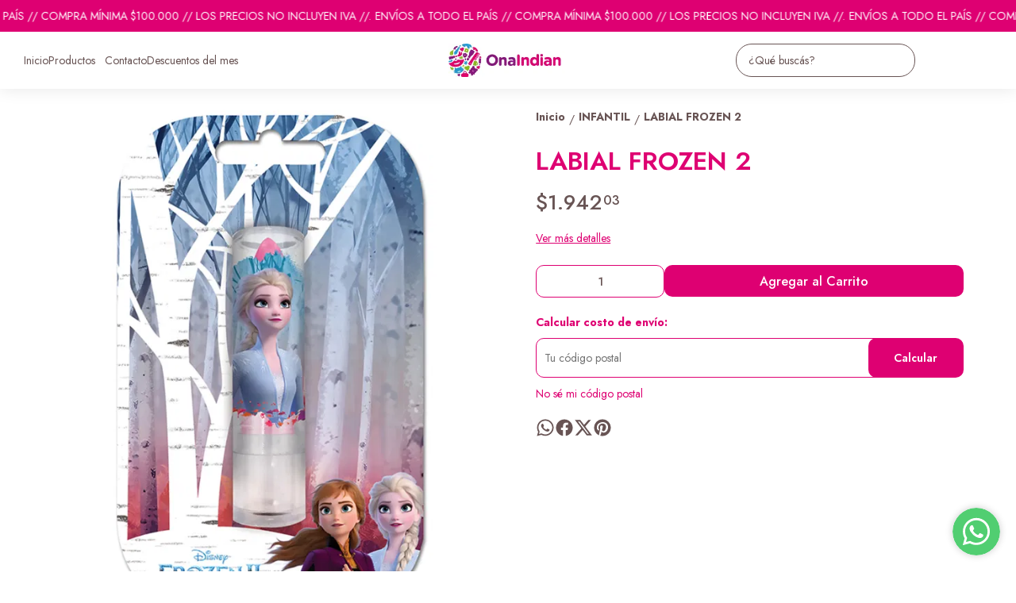

--- FILE ---
content_type: text/html; charset=utf-8
request_url: https://onaindian.com/producto/dy95446/labial-frozen-2
body_size: 32352
content:
<!DOCTYPE html><html lang="es" style="--color_primary:rgba(222,0,114,1);--color_contrast_primary:rgba(255,255,255,1);--color_secondary:rgba(137,60,124,1);--color_contrast_secondary:rgba(255,255,255,1);--color_text_primary:rgba(104,84,84,1);--color_background:rgba(255,255,255,1);--color_header_bg:var(--color_background);--color_header_text:var(--color_text_primary);--color_header_message_bg:var(--color_primary);--color_header_message_text:var(--color_contrast_primary);--color_footer_bg:var(--color_primary);--color_footer_text:var(--color_contrast_primary);--color_header_second_message_bg:var(--color_primary);--color_header_second_message_text:var(--color_contrast_primary);--product-aspect_ratio:1/1;--product-show_sku:1;--product-show_buy_now:1;--product-type_button_buy_now:2;--product-show_installments:0;--product-show_methods_payments:0;--product-text_align:center;--product-show_border:0;--product-object_fit:contain;--product-type_product_subtext_id:4;--product-subtext_custom:precio sin iva;--product-type_product_text_price_id:1;--font_primary:'Jost', sans-serif;--font_secondary:'Jost', sans-serif;"><head>
    <meta charset="utf-8">
    <title>LABIAL FROZEN 2 | Ona Indian</title>
    <base href="/">
    <meta name="description" content="">
    <meta name="viewport" content="width=device-width, initial-scale=1">
    <meta name="msapplication-TileColor" content="rgba(222,0,114,1)">
    <meta name="theme-color" content="rgba(222,0,114,1)">

    <link rel="preconnect" href="https://fonts.googleapis.com">
    <link rel="preconnect" href="https://fonts.gstatic.com" crossorigin="">
    <link rel="preconnect" href="https://cdn.v2.tiendanegocio.com">
  <style>*{font-display:block;box-sizing:border-box;outline:0;-webkit-tap-highlight-color:transparent}html,body{font-family:var(--font_primary);font-size:14px;-webkit-font-smoothing:antialiased;margin:0;padding:0;color:var(--color_text_primary)}body{background:var(--color_background);position:relative;min-height:100%;height:100%;overflow-x:hidden}@media screen and (max-width: 992px){html,body{font-family:var(--font_primary);font-size:14px;-webkit-font-smoothing:antialiased;margin:0;padding:0}}:root{--border-radius:10px}</style><link rel="stylesheet" href="https://cdn.v2.tiendanegocio.com/template_56_v2/styles.de5c1c801cfe9b9a.css" media="print" onload="this.media='all'"><noscript><link rel="stylesheet" href="https://cdn.v2.tiendanegocio.com/template_56_v2/styles.de5c1c801cfe9b9a.css"></noscript><style>@charset "UTF-8";:root{--animate-duration:1s;--animate-delay:1s;--animate-repeat:1}</style><link rel="stylesheet" href="https://cdn.v2.tiendanegocio.com/template_56_v2/animate.css.2aaa93a3b204b0cd.css" media="print" onload="this.media='all'"><noscript><link rel="stylesheet" href="https://cdn.v2.tiendanegocio.com/template_56_v2/animate.css.2aaa93a3b204b0cd.css"></noscript><style>:root{--swiper-theme-color:#007aff}:root{--swiper-navigation-size:44px}</style><link rel="stylesheet" href="https://cdn.v2.tiendanegocio.com/template_56_v2/swiper.36dcb5a9e2eab4a4.css" media="print" onload="this.media='all'"><noscript><link rel="stylesheet" href="https://cdn.v2.tiendanegocio.com/template_56_v2/swiper.36dcb5a9e2eab4a4.css"></noscript><style ng-transition="1">main[_ngcontent-sc71]{margin-top:0;width:100%}main.of-hidden[_ngcontent-sc71]{overflow:hidden}@media screen and (orientation: portrait){main[_ngcontent-sc71]{overflow:hidden}}</style><meta property="og:description" content=""><meta name="twitter:description" content=""><meta property="og:image" content="https://cdn.v2.tiendanegocio.com/gallery/17351/img_17351_18040066c96.jpeg"><meta name="twitter:image" content="https://cdn.v2.tiendanegocio.com/gallery/17351/img_17351_18040066c96.jpeg"><link rel="canonical" href="https://onaindian.com/producto/dy95446/labial-frozen-2"><meta property="og:title" content="LABIAL FROZEN 2 | Ona Indian"><meta property="og:url" content="onaindian.com/producto/dy95446/labial-frozen-2"><meta property="og:site_name" content="Ona Indian"><meta name="twitter:card" content="summary_large_image"><meta name="twitter:title" content="LABIAL FROZEN 2 | Ona Indian"><style type="text/css" id="css_external">.categories_text_title a{
  font-size: 14px !important;
}

.categories_text_subtitle a{
  font-size: 14px !important;
}

.categories .categories_text .categories_container{
  padding: 10px 10px 15px !important;
}

.categories_submenu_list, .categories_submenu_list_inner{
  margin-bottom: 5px !important;
}

.categories_text_subtitle.small a{
  font-weight: 500 !important;
}

.categories .categories_text .categories_submenu{
  column-count: 5 !important;
}

.categories .categories_text .categories_container{
  background: var(--color_header_bg) !important;
}
.categories .categories_text a{
  color: var(--color_header_text) !important;
}</style><link href="https://cdn.v2.tiendanegocio.com/favicon/17351/img_17351_1807090b5c2.png?width=512&amp;height=512&amp;aspect_ratio=1:1&amp;crop=auto" rel="apple-touch-icon" type="image/x-icon"><link href="https://cdn.v2.tiendanegocio.com/favicon/17351/img_17351_1807090b5c2.png?width=512&amp;height=512&amp;aspect_ratio=1:1&amp;crop=auto" rel="shortcut icon" type="image/x-icon"><link href="https://fonts.googleapis.com/css2?family=Jost:wght@300;400;500;600;700&amp;display=swap" rel="stylesheet"><link href="https://fonts.googleapis.com/css2?family=Jost:wght@300;400;500;600;700&amp;display=swap" rel="stylesheet"><style ng-transition="1">.header[_ngcontent-sc59]{position:relative}.header.header_fixed[_ngcontent-sc59]{position:sticky;top:0;z-index:1000}.header.header_fixed[_ngcontent-sc59]   .header_container.complete[_ngcontent-sc59]{box-shadow:0 0 20px #0000001a;background:var(--color_header_bg);color:var(--color_header_text);fill:var(--color_header_text)}.header_container[_ngcontent-sc59]{background:var(--color_header_bg);color:var(--color_header_text);fill:var(--color_header_text);top:0;left:0;right:0;width:100%;height:auto;z-index:999;position:relative;transition:top .5s ease,background .5s ease;display:flex;flex-direction:column}.header_container[_ngcontent-sc59]   app-message[_ngcontent-sc59]:nth-child(1){order:5}.header_container[_ngcontent-sc59]   app-message[_ngcontent-sc59]:nth-child(1).top{order:1}.header_container[_ngcontent-sc59]   app-message[_ngcontent-sc59]:nth-child(2){order:6}.header_container[_ngcontent-sc59]   app-message[_ngcontent-sc59]:nth-child(2).top{order:2}.header_container[_ngcontent-sc59]   app-message.complete[_ngcontent-sc59]{max-width:none;width:100%}.header_container[_ngcontent-sc59]   .content[_ngcontent-sc59]{order:3}.header_container[_ngcontent-sc59]   .content-second-line[_ngcontent-sc59]{order:4}.header_container.header_absolute[_ngcontent-sc59]{position:absolute!important}.header_container.header_fixed[_ngcontent-sc59]{position:fixed!important}.header_container.header_transparent[_ngcontent-sc59]{background:rgba(0,0,0,.05)}.header_container[_ngcontent-sc59]   app-button-menu[_ngcontent-sc59]{display:none}.header_container[_ngcontent-sc59]   app-navbar[_ngcontent-sc59]{height:100%}.header-z-top[_ngcontent-sc59]   .header.header_fixed[_ngcontent-sc59], .header-z-top[_ngcontent-sc59]   .header_container[_ngcontent-sc59]{z-index:1000}@media screen and (orientation: portrait),screen and (max-width: 1080px){.header_container[_ngcontent-sc59]   .content[_ngcontent-sc59]{width:100%;grid-column-gap:10px;grid-template-columns:auto 1fr auto;border:none}.header_container[_ngcontent-sc59]   .content[_ngcontent-sc59]   app-logo[_ngcontent-sc59]{padding:0;height:auto;width:auto;margin:0 auto 0 0}.header_container[_ngcontent-sc59]   .content[_ngcontent-sc59]   app-navbar[_ngcontent-sc59]{display:none}.header_container[_ngcontent-sc59]   .content[_ngcontent-sc59]   app-button-menu[_ngcontent-sc59]{grid-area:1/1/2/2;display:block}.header_container[_ngcontent-sc59]   .content[_ngcontent-sc59]   .actions[_ngcontent-sc59]{grid-area:1/3/2/4}.hidden-portrait[_ngcontent-sc59]{display:none!important}.hidden-desktop[_ngcontent-sc59]{display:flex!important}.content-second-line[_ngcontent-sc59]{display:none}}@media screen and (max-width: 640px){.header_container[_ngcontent-sc59]   .content[_ngcontent-sc59]{padding:10px 5px;grid-column-gap:5px}.header_container[_ngcontent-sc59]   .content[_ngcontent-sc59]   .actions_element[_ngcontent-sc59]{margin:0 5px}}</style><style ng-transition="1">.header_container[_ngcontent-sc59]{box-shadow:0 1px 10px #0000001a}.content[_ngcontent-sc59]{display:grid;grid-template-columns:1fr auto 1fr;grid-template-rows:1fr;grid-column-gap:20px;grid-row-gap:0px;align-items:center;justify-content:space-between;position:relative;padding:15px}.content[_ngcontent-sc59]   .actions[_ngcontent-sc59]{font-size:1em;display:flex;align-items:center;justify-content:flex-end;height:100%}.content[_ngcontent-sc59]   .actions_element[_ngcontent-sc59]{height:100%;justify-content:space-around;align-items:center;display:flex;margin:0 7.5px}.header_container[_ngcontent-sc59]   app-navbar[_ngcontent-sc59]{height:auto}</style><style ng-transition="1">.message[_ngcontent-sc19]{font-family:var(--font_primary)!important;text-align:center;background:var(--color_header_message_bg);color:var(--color_header_message_text);padding:10px;overflow:hidden;word-break:break-word}.message.secondary[_ngcontent-sc19]{background:var(--color_header_second_message_bg);color:var(--color_header_second_message_text)}.message-text[_ngcontent-sc19]{color:inherit;display:inline-block;flex-direction:row;gap:12px}.message-text.animated[_ngcontent-sc19]{display:inline-block;white-space:nowrap;animation:var(--animation-duration, 20s) linear infinite _ngcontent-sc19_marquee}.message-text.animated[_ngcontent-sc19]   span[_ngcontent-sc19]{margin-left:5px}@keyframes _ngcontent-sc19_marquee{0%{transform:translate(0)}to{transform:translate(-100%)}}.message[_ngcontent-sc19]   .default[_ngcontent-sc19]{cursor:default;pointer-events:none}.hidden-text[_ngcontent-sc19]{overflow:hidden;max-width:100%;visibility:hidden;position:absolute;white-space:nowrap;margin:0;padding:0;font-size:inherit;font-family:inherit}</style><style ng-transition="1">.navbar[_ngcontent-sc21]{width:100%;height:100%}app-element[_ngcontent-sc21]{font-size:16px}.categories[_ngcontent-sc21]{height:100%;width:100%;z-index:100;cursor:default!important;justify-content:center;display:flex;margin:0;list-style-type:none;padding:0;gap:20px}.categories[_ngcontent-sc21]   .categories_text[_ngcontent-sc21]{display:flex;align-items:center;justify-content:space-around;height:100%;text-align:center}.categories[_ngcontent-sc21]   .categories_text[_ngcontent-sc21]   a[_ngcontent-sc21]{font-size:18px;font-weight:500;color:var(--color_header_bg);text-align:inherit}.categories[_ngcontent-sc21]   .categories_text[_ngcontent-sc21]   i[_ngcontent-sc21]:first-of-type{font-size:30px}.categories[_ngcontent-sc21]   .categories_text[_ngcontent-sc21]:hover   .categories_container[_ngcontent-sc21]{opacity:1;visibility:visible;box-shadow:0 10px 15px #0000000d}.categories[_ngcontent-sc21]   .categories_text[_ngcontent-sc21]   .categories_container[_ngcontent-sc21]{opacity:0;visibility:hidden;transition:.2s;position:absolute;padding:15px 10px 20px;left:0;top:100%;width:100%;transform-origin:left top 0;-webkit-transform-origin:left top 0;background:var(--color_header_text);color:var(--color_header_bg)}.categories[_ngcontent-sc21]   .categories_text[_ngcontent-sc21]   .categories_container[_ngcontent-sc21]:before{content:"";width:100%;height:15px;background:transparent;position:absolute;top:-15px;left:0;z-index:99}.categories[_ngcontent-sc21]   .categories_text[_ngcontent-sc21]   .categories_submenu[_ngcontent-sc21]{column-count:4;width:100%;display:block}.categories[_ngcontent-sc21]   .categories_text[_ngcontent-sc21]   .categories_submenu_list[_ngcontent-sc21], .categories[_ngcontent-sc21]   .categories_text[_ngcontent-sc21]   .categories_submenu_list_inner[_ngcontent-sc21]{list-style:none;padding:0;break-inside:avoid;margin-bottom:15px}.categories[_ngcontent-sc21]   .categories_text[_ngcontent-sc21]   .categories_submenu_list[_ngcontent-sc21]   .categories_text_title[_ngcontent-sc21]   a[_ngcontent-sc21], .categories[_ngcontent-sc21]   .categories_text[_ngcontent-sc21]   .categories_submenu_list_inner[_ngcontent-sc21]   .categories_text_title[_ngcontent-sc21]   a[_ngcontent-sc21]{padding:6px!important;font-size:16px;display:block;line-height:1;font-weight:700;letter-spacing:.3px;position:relative;z-index:1}.categories[_ngcontent-sc21]   .categories_text[_ngcontent-sc21]   .categories_submenu_list[_ngcontent-sc21]   .categories_text_subtitle[_ngcontent-sc21]   a[_ngcontent-sc21], .categories[_ngcontent-sc21]   .categories_text[_ngcontent-sc21]   .categories_submenu_list_inner[_ngcontent-sc21]   .categories_text_subtitle[_ngcontent-sc21]   a[_ngcontent-sc21]{padding:6px 8px!important;font-size:14px;display:block;line-height:1;font-weight:400;letter-spacing:.3px;position:relative;z-index:1}.categories[_ngcontent-sc21]   .categories_text[_ngcontent-sc21]   .categories_submenu_list[_ngcontent-sc21]   .categories_text_subtitle.small[_ngcontent-sc21]   a[_ngcontent-sc21], .categories[_ngcontent-sc21]   .categories_text[_ngcontent-sc21]   .categories_submenu_list_inner[_ngcontent-sc21]   .categories_text_subtitle.small[_ngcontent-sc21]   a[_ngcontent-sc21]{font-size:14px;font-weight:700}a[_ngcontent-sc21]:not([href]){cursor:default!important}</style><style ng-transition="1">.categories[_ngcontent-sc21]{gap:10px 15px;flex-wrap:wrap;text-align:left;justify-content:flex-start}.categories_container[_ngcontent-sc21]{border-top:2px solid var(--color_primary)!important}.categories[_ngcontent-sc21]   .categories_text[_ngcontent-sc21]{height:auto;text-align:left}.categories[_ngcontent-sc21]   .categories_text_submenu[_ngcontent-sc21]{column-count:5}</style><style ng-transition="1">.logo[_ngcontent-sc57]{width:100%;cursor:pointer;font-size:32px;margin:0;color:inherit;display:flex;align-items:center;justify-content:flex-start;max-height:90px}.logo_image[_ngcontent-sc57]{width:100%;height:auto;max-height:inherit;object-fit:contain;object-position:left}.logo_title[_ngcontent-sc57]{font-family:var(--font_primary)!important;width:100%;height:auto;font-size:18px;color:inherit;margin:auto}@media screen and (orientation: portrait){.logo[_ngcontent-sc57]{max-height:60px!important}.logo_image[_ngcontent-sc57]{max-width:160px!important;object-position:left!important}.logo_title[_ngcontent-sc57]{display:none}}</style><style ng-transition="1">.icon[_ngcontent-sc54]{cursor:pointer;display:flex;justify-items:center;font-size:29px}.icon[_ngcontent-sc54]   app-icon[_ngcontent-sc54]{font-size:29px;width:29px;height:29px}.searchbar[_ngcontent-sc54]{max-width:auto;display:flex;background:transparent;padding-right:0!important;margin:auto}.searchbar__select[_ngcontent-sc54]{min-width:200px}.searchbar__input[_ngcontent-sc54]{position:relative;width:100%;min-width:200px}.searchbar__input[_ngcontent-sc54]   input[_ngcontent-sc54]{width:100%;color:inherit}.searchbar__input[_ngcontent-sc54]   input[_ngcontent-sc54]::placeholder{color:inherit}.searchbar__input[_ngcontent-sc54]   input[_ngcontent-sc54]::-webkit-search-cancel-button{position:relative;-webkit-appearance:none;opacity:0}.searchbar__input[_ngcontent-sc54]   button[_ngcontent-sc54]{position:absolute;top:0;bottom:0;right:0;background:none;border:none;background:transparent;color:inherit;padding:0 12px;width:15%}.searchbar__input[_ngcontent-sc54]   .payment[_ngcontent-sc54]{position:absolute;bottom:-29px;left:0;color:#fff;font-size:.9em;padding-left:20px;width:100%;display:flex;-moz-align-items:center;-ms-align-items:center;align-items:center}.searchbar__input[_ngcontent-sc54]   .payment[_ngcontent-sc54]   span[_ngcontent-sc54]{text-shadow:0 2px 10px black;font-weight:700}.searchbar__input[_ngcontent-sc54]   .payment[_ngcontent-sc54]   img[_ngcontent-sc54]{width:75px;margin-left:10px}.searchbar__background[_ngcontent-sc54]{display:none}.searchbar[_ngcontent-sc54]   .searchbar__select[_ngcontent-sc54]   .select[_ngcontent-sc54]:after, .searchbar[_ngcontent-sc54]   .searchbar__input[_ngcontent-sc54]   button[_ngcontent-sc54]:before{content:"";position:absolute;top:0;bottom:0;margin:auto 0;display:block;width:1.1px;height:80%;background:inherit}.searchbar[_ngcontent-sc54]   .searchbar__input[_ngcontent-sc54]   button[_ngcontent-sc54]:before{left:-1px}.searchbar[_ngcontent-sc54]   .searchbar__select[_ngcontent-sc54]   .select[_ngcontent-sc54]:after{right:1px}.searchbar[_ngcontent-sc54]   .searchbar__input[_ngcontent-sc54]   button[_ngcontent-sc54]{width:auto}.searchbar__results[_ngcontent-sc54]{width:100%;max-height:300px;overflow-y:auto;position:absolute;top:100%;left:0;box-shadow:0 5px 20px #00000013;margin:0;padding:0;list-style:none;z-index:10}.searchbar__results[_ngcontent-sc54]   li[_ngcontent-sc54]{background:white;padding:10px 16px;transition:.3s;cursor:pointer}.searchbar__results[_ngcontent-sc54]   li[_ngcontent-sc54]:hover{background:#ECECEC}.searchbar.color_primary[_ngcontent-sc54]{border:2px solid var(--color_contrast_primary)}.searchbar.color_secondary[_ngcontent-sc54]{border:2px solid var(--color_contrast_secondary)}.searchbar.color_text[_ngcontent-sc54]{border:2px solid var(--color_text_primary)}.mobile[_ngcontent-sc54]{display:none}@media screen and (max-width: 1080px){.volar-form[_ngcontent-sc54]{width:100%}.volar-form[_ngcontent-sc54]   .searchbar[_ngcontent-sc54]{padding-right:5vw;color:inherit;position:absolute;width:100%;max-width:100%;top:100%;left:0%;transition:.2s;opacity:0;visibility:hidden;z-index:99;display:none}.volar-form[_ngcontent-sc54]   .searchbar.active[_ngcontent-sc54]{opacity:1;visibility:visible;display:flex}.volar-form[_ngcontent-sc54]   .searchbar__background[_ngcontent-sc54]{background:var(--color_header_bg);color:var(--color_header_text);display:flex;position:absolute;width:100%;height:130%;bottom:-30%;left:0%;z-index:-1}.volar-form[_ngcontent-sc54]   .searchbar__select[_ngcontent-sc54]{display:none!important}.volar-form[_ngcontent-sc54]   .searchbar__input[_ngcontent-sc54]{width:95%;margin:auto}.volar-form[_ngcontent-sc54]   .searchbar__input[_ngcontent-sc54]   input[_ngcontent-sc54], .volar-form[_ngcontent-sc54]   .searchbar__input[_ngcontent-sc54]   button[_ngcontent-sc54]{color:var(--color_header_text)}.volar-form[_ngcontent-sc54]   .searchbar[_ngcontent-sc54]   .searchbar__select[_ngcontent-sc54]   .select[_ngcontent-sc54]:after, .volar-form[_ngcontent-sc54]   .searchbar[_ngcontent-sc54]   .searchbar__input[_ngcontent-sc54]   button[_ngcontent-sc54]:before{background:inherit}.volar-form[_ngcontent-sc54]   .searchbar.color_primary[_ngcontent-sc54]   .searchbar__background[_ngcontent-sc54]{background:var(--color_primary)}.volar-form[_ngcontent-sc54]   .searchbar.color_primary[_ngcontent-sc54]   .searchbar__input[_ngcontent-sc54]{border-color:var(--color_contrast_primary)}.volar-form[_ngcontent-sc54]   .searchbar.color_primary[_ngcontent-sc54]   .searchbar__input[_ngcontent-sc54]   input[_ngcontent-sc54], .volar-form[_ngcontent-sc54]   .searchbar.color_primary[_ngcontent-sc54]   .searchbar__input[_ngcontent-sc54]   button[_ngcontent-sc54]{color:var(--color_contrast_primary)}.volar-form[_ngcontent-sc54]   .searchbar.color_secondary[_ngcontent-sc54]   .searchbar__background[_ngcontent-sc54]{background:var(--color_secondary)}.volar-form[_ngcontent-sc54]   .searchbar.color_secondary[_ngcontent-sc54]   .searchbar__input[_ngcontent-sc54]{border-color:var(--color_contrast_secondary)}.volar-form[_ngcontent-sc54]   .searchbar.color_secondary[_ngcontent-sc54]   .searchbar__input[_ngcontent-sc54]   input[_ngcontent-sc54], .volar-form[_ngcontent-sc54]   .searchbar.color_secondary[_ngcontent-sc54]   .searchbar__input[_ngcontent-sc54]   button[_ngcontent-sc54]{color:var(--color_contrast_secondary)}.volar-form[_ngcontent-sc54]   .searchbar.color_text[_ngcontent-sc54]   .searchbar__background[_ngcontent-sc54]{background:var(--color_text_secondary)}.volar-form[_ngcontent-sc54]   .searchbar.color_text[_ngcontent-sc54]   .searchbar__input[_ngcontent-sc54]{border-color:var(--color_text_primary)}.volar-form[_ngcontent-sc54]   .searchbar.color_text[_ngcontent-sc54]   .searchbar__input[_ngcontent-sc54]   input[_ngcontent-sc54], .volar-form[_ngcontent-sc54]   .searchbar.color_text[_ngcontent-sc54]   .searchbar__input[_ngcontent-sc54]   button[_ngcontent-sc54]{color:var(--color_text_primary)}.mobile[_ngcontent-sc54]{display:flex;margin-left:auto;width:29px;font-size:29px}}</style><style ng-transition="1">.searchbar__input[_ngcontent-sc54]{border-radius:20px;border:1px solid}.searchbar__input[_ngcontent-sc54]   input[_ngcontent-sc54]{padding:10px 35px 10px 15px}.searchbar__input[_ngcontent-sc54]   button[_ngcontent-sc54]{display:flex;justify-content:center;align-items:center;padding:0 8px;font-size:24px}@media screen and (max-width: 1080px){.volar-form[_ngcontent-sc54]   .searchbar[_ngcontent-sc54]{border:1.5px solid inherit}.volar-form[_ngcontent-sc54]   .searchbar__background[_ngcontent-sc54]{box-shadow:0 0 5 px 0 #01030433}.volar-form[_ngcontent-sc54]   .searchbar__input[_ngcontent-sc54]   input[_ngcontent-sc54]{padding:10px!important}}</style><style ng-transition="1">.element[_ngcontent-sc55]{height:100%;justify-content:space-around;align-items:center;position:relative;display:flex;cursor:pointer;transition:.5s;color:inherit;fill:inherit;background:transparent;font-weight:500}.element[_ngcontent-sc55]   .icon[_ngcontent-sc55]{font-size:30px;width:30px;height:30px}.element__content[_ngcontent-sc55]{position:absolute;right:0;background:#e5e5e5;z-index:1;width:220px;display:flex;flex-direction:column;box-shadow:-4px 9px 15px #0003}.element__content[_ngcontent-sc55]   a[_ngcontent-sc55]{height:54px;width:100%;font-size:1em;display:flex;align-items:center;padding:0 10px;margin:1px 0;background:white}.element__content[_ngcontent-sc55]   a[_ngcontent-sc55]   span[_ngcontent-sc55]{font-family:var(--color_primary);width:100%;padding-left:10px}.element__content[_ngcontent-sc55]   a[_ngcontent-sc55]   app-icon[_ngcontent-sc55]{font-size:18px}.element__content[_ngcontent-sc55]   a[_ngcontent-sc55]:hover{color:var(--color_primary);background:#F6F6F6}.element__content[_ngcontent-sc55]   a[_ngcontent-sc55]:hover   svg[_ngcontent-sc55]{fill:var(--color_primary)}.element__content[_ngcontent-sc55]   a[_ngcontent-sc55]:last-child{background:var(--color_primary);justify-content:center;border:none!important;margin:10px;width:calc(100% - 20px)}.element__content[_ngcontent-sc55]   a[_ngcontent-sc55]:last-child   span[_ngcontent-sc55]{width:auto;padding:0}.element__content[_ngcontent-sc55]   a[_ngcontent-sc55]:last-child:hover{color:#fff;opacity:.6}.element.mobile[_ngcontent-sc55]{display:none}.backdrop[_ngcontent-sc55]{position:fixed;height:100%;width:100vw;left:0;top:0;z-index:-1;cursor:pointer}@media screen and (orientation: portrait){.element[_ngcontent-sc55]{width:100%}.element[_ngcontent-sc55]   span[_ngcontent-sc55]{display:none}.element[_ngcontent-sc55]   svg[_ngcontent-sc55]{fill:inherit}.element.mobile[_ngcontent-sc55]{display:flex}.element.desktop[_ngcontent-sc55]{display:none}}</style><style ng-transition="1">.shopping[_ngcontent-sc17]{color:inherit;font-size:1em;display:flex;height:100%;font-weight:500}.shopping__text[_ngcontent-sc17]{display:flex;justify-content:space-evenly;align-items:center;width:auto;position:relative;cursor:pointer}.shopping__text[_ngcontent-sc17]   a[_ngcontent-sc17]{color:inherit}.shopping__text[_ngcontent-sc17]   .img[_ngcontent-sc17]{cursor:pointer;position:relative;display:flex;width:30px}.shopping__text[_ngcontent-sc17]   .img[_ngcontent-sc17]   .icon[_ngcontent-sc17]{fill:inherit;color:inherit;width:inherit;height:inherit;font-size:30px;width:30px;height:30px}.shopping__text[_ngcontent-sc17]   .img[_ngcontent-sc17]   .badge[_ngcontent-sc17]{position:absolute;top:-5px;right:-5px;background:var(--color_secondary);color:var(--color_contrast_secondary);width:16px;height:16px;border-radius:50%;display:flex;-moz-align-items:center;-ms-align-items:center;align-items:center;-moz-justify-content:center;-ms-justify-content:center;justify-content:center;-ms-flex-pack:center;font-size:8px}.shopping[_ngcontent-sc17]   hr[_ngcontent-sc17]{color:var(--color_text_primary);border-bottom-color:var(--color_text_primary)}.shopping__content[_ngcontent-sc17]{color:var(--color_text_primary);display:flex;flex-direction:column;position:fixed;background-color:var(--color_background);width:480px;box-shadow:0 8px 16px #0003;z-index:1000000;height:100%;top:0;right:-100vw;transition:.5s;overflow:auto}.shopping__content__header[_ngcontent-sc17]{height:7%;display:flex;justify-content:space-between;align-items:center;padding:18px 22px;color:var(--color_primary);font-size:24px!important;border-bottom:solid rgba(0,0,0,.05) 2px}.shopping__content__header[_ngcontent-sc17]   app-icon[_ngcontent-sc17]{cursor:pointer}.shopping__content__content[_ngcontent-sc17]{padding-top:3%;flex:1 1 auto}.shopping__content__product[_ngcontent-sc17], .shopping__content__shipment[_ngcontent-sc17]{padding:16px 0 0;margin:auto;width:calc(100% - 32px)}.shopping__content__shipment[_ngcontent-sc17]{padding:0}.shopping__content[_ngcontent-sc17]   .product[_ngcontent-sc17]:first-of-type{margin-top:0}.shopping__content[_ngcontent-sc17]   .product[_ngcontent-sc17]{transition:1s;display:flex;width:100%;-moz-justify-content:flex-start;-ms-justify-content:flex-start;justify-content:flex-start;-ms-flex-pack:flex-start;-moz-align-items:center;-ms-align-items:center;align-items:center;margin-top:20px;position:relative}.shopping__content[_ngcontent-sc17]   .product[_ngcontent-sc17]   img[_ngcontent-sc17]{width:100px;object-fit:cover;object-position:top;cursor:pointer;margin-right:10px;height:100px}.shopping__content[_ngcontent-sc17]   .product_info[_ngcontent-sc17]{height:100px;max-height:100px;width:100%;display:flex;justify-content:space-between;flex-direction:column}.shopping__content[_ngcontent-sc17]   .product_info_secondline[_ngcontent-sc17]{align-items:flex-end}.shopping__content[_ngcontent-sc17]   .product_info_firstline[_ngcontent-sc17], .shopping__content[_ngcontent-sc17]   .product_info_secondline[_ngcontent-sc17]{display:flex;justify-content:space-between}.shopping__content[_ngcontent-sc17]   .product_info_firstline[_ngcontent-sc17]   .title[_ngcontent-sc17], .shopping__content[_ngcontent-sc17]   .product_info_secondline[_ngcontent-sc17]   .title[_ngcontent-sc17]{width:85%;-webkit-line-clamp:2;overflow:hidden;display:-webkit-box}.shopping__content[_ngcontent-sc17]   .product_info_firstline[_ngcontent-sc17]   .title[_ngcontent-sc17]   a[_ngcontent-sc17], .shopping__content[_ngcontent-sc17]   .product_info_secondline[_ngcontent-sc17]   .title[_ngcontent-sc17]   a[_ngcontent-sc17]{color:var(--color_text_primary);-webkit-line-clamp:2;overflow:hidden;display:-webkit-box;font-size:16px}.shopping__content[_ngcontent-sc17]   .product_info_firstline[_ngcontent-sc17]   .delete[_ngcontent-sc17], .shopping__content[_ngcontent-sc17]   .product_info_secondline[_ngcontent-sc17]   .delete[_ngcontent-sc17]{width:10%;height:20px;text-align:center;cursor:pointer;color:var(--color_text_primary)}.shopping__content[_ngcontent-sc17]   .product_info_firstline[_ngcontent-sc17]   .delete[_ngcontent-sc17]   svg[_ngcontent-sc17], .shopping__content[_ngcontent-sc17]   .product_info_secondline[_ngcontent-sc17]   .delete[_ngcontent-sc17]   svg[_ngcontent-sc17]{fill:var(--color_text_primary);height:100%}.shopping__content[_ngcontent-sc17]   .product_info_firstline[_ngcontent-sc17]   .prices[_ngcontent-sc17], .shopping__content[_ngcontent-sc17]   .product_info_secondline[_ngcontent-sc17]   .prices[_ngcontent-sc17]{text-align:right}.shopping__content[_ngcontent-sc17]   .product_info_firstline[_ngcontent-sc17]   .prices[_ngcontent-sc17]   .price[_ngcontent-sc17], .shopping__content[_ngcontent-sc17]   .product_info_secondline[_ngcontent-sc17]   .prices[_ngcontent-sc17]   .price[_ngcontent-sc17]{color:var(--color_text_primary);font-size:16px}.shopping__content[_ngcontent-sc17]   .product_info_firstline[_ngcontent-sc17]   .prices[_ngcontent-sc17]   .cross[_ngcontent-sc17], .shopping__content[_ngcontent-sc17]   .product_info_secondline[_ngcontent-sc17]   .prices[_ngcontent-sc17]   .cross[_ngcontent-sc17]{text-decoration:line-through;color:#616a6c;font-size:14px;margin-left:5px}.shopping__content[_ngcontent-sc17]   .subtotal[_ngcontent-sc17]{display:flex;-moz-justify-content:space-between;-ms-justify-content:space-between;justify-content:space-between;-ms-flex-pack:space-between;-moz-align-items:center;-ms-align-items:center;align-items:center;-moz-flex-direction:row;flex-direction:row;margin:20px 0;font-size:16px}.shopping__content[_ngcontent-sc17]   .total[_ngcontent-sc17]{display:flex;-moz-justify-content:flex-end;-ms-justify-content:flex-end;justify-content:flex-end;-ms-flex-pack:flex-end;-moz-align-items:flex-end;-ms-align-items:flex-end;align-items:flex-end;-moz-flex-direction:column;flex-direction:column;width:calc(100% - 32px);margin:10px auto 20px;flex:1 1 auto}.shopping__content[_ngcontent-sc17]   .total[_ngcontent-sc17]   div[_ngcontent-sc17]{width:100%;display:flex;-moz-justify-content:space-between;-ms-justify-content:space-between;justify-content:space-between;-ms-flex-pack:space-between;padding-bottom:10px;font-size:22px}.shopping__content[_ngcontent-sc17]   .total[_ngcontent-sc17]   a[_ngcontent-sc17]{display:inline;padding:10px 26px!important;margin:5px 0;font-size:16px!important}.shopping__content[_ngcontent-sc17]   .total[_ngcontent-sc17]   .btn[_ngcontent-sc17]{max-width:none!important;width:100%;text-align:center;flex:none;transition:.5s}.shopping__content[_ngcontent-sc17]   .total[_ngcontent-sc17]   .btn[_ngcontent-sc17]:hover{opacity:.8}.shopping__content[_ngcontent-sc17]   .total[_ngcontent-sc17]   .required_min[_ngcontent-sc17]{font-size:16px;text-align:justify}.shopping__content[_ngcontent-sc17]   .empty[_ngcontent-sc17]{display:flex;-moz-justify-content:center;-ms-justify-content:center;justify-content:center;-ms-flex-pack:center;-moz-align-items:center;-ms-align-items:center;align-items:center;-moz-flex-direction:row;flex-direction:row;width:90%;margin:auto;padding-bottom:16px;text-align:center}.shopping__content[_ngcontent-sc17]   .empty[_ngcontent-sc17]   a[_ngcontent-sc17]{display:inline;width:100%;text-align:center;margin-left:20px;font-size:1em;padding:10px 5px!important}.shopping.primary[_ngcontent-sc17]   .shopping__text[_ngcontent-sc17]   .img[_ngcontent-sc17]   .badge[_ngcontent-sc17]{background:var(--color_secondary);color:var(--color_contrast_secondary)}.shopping.secondary[_ngcontent-sc17]   .shopping__text[_ngcontent-sc17]   .img[_ngcontent-sc17]   .badge[_ngcontent-sc17], .shopping.text[_ngcontent-sc17]   .shopping__text[_ngcontent-sc17]   .img[_ngcontent-sc17]   .badge[_ngcontent-sc17]{background:var(--color_primary);color:var(--color_contrast_primary)}.message_error[_ngcontent-sc17]{align-items:flex-start!important;border-radius:5px;background:#ff5252;padding:15px 45px 15px 15px;color:#fff;position:relative;width:calc(100% - 32px);margin:auto}.message_error[_ngcontent-sc17]   .close[_ngcontent-sc17]{cursor:pointer;position:absolute;top:15px;right:15px;opacity:1;transition:.5s}.message_error[_ngcontent-sc17]   .close[_ngcontent-sc17]:hover{opacity:.8}.backdrop[_ngcontent-sc17]{position:fixed;height:100%;background:rgba(0,0,0,.2);width:100vw;left:0;top:0;z-index:98;cursor:pointer}@media screen and (max-width: 640px){.shopping__text[_ngcontent-sc17]{width:auto}.shopping__text[_ngcontent-sc17]   .badge[_ngcontent-sc17]{position:absolute;top:-8px;right:-4px;left:20px!important}.shopping__content[_ngcontent-sc17]{width:100vw}}@media screen and (orientation: portrait){.shopping__text[_ngcontent-sc17]{width:auto}.shopping__text[_ngcontent-sc17]   a[_ngcontent-sc17]{display:none!important}.shopping__text[_ngcontent-sc17]   .badge[_ngcontent-sc17]{top:-8px;right:-4px;left:20px!important}}</style><style ng-transition="1">.btn[_ngcontent-sc58]{padding:0 4px}.btn[_ngcontent-sc58]   app-icon[_ngcontent-sc58]{font-size:30px;width:30px;height:30px;color:var(--color_header_text)}</style><style ng-transition="1">.icon-text[_ngcontent-sc16]{height:inherit;width:auto;color:inherit;fill:inherit;cursor:inherit;font-size:inherit;max-width:inherit;-webkit-user-select:none;user-select:none;overflow:hidden;display:flex;justify-items:center;align-items:center;text-indent:-99999px}</style><style ng-transition="1">.section--main[_ngcontent-sc126]{padding:40px 0}.section--main[_ngcontent-sc126]   .container[_ngcontent-sc126]{display:flex}.section--main[_ngcontent-sc126]   .product[_ngcontent-sc126]{margin-bottom:50px}.section--main[_ngcontent-sc126]   .description[_ngcontent-sc126]{-moz-flex-direction:column;flex-direction:column;width:100%}.section--main[_ngcontent-sc126]   .description-title[_ngcontent-sc126]{font-size:18px;color:var(--color_primary);font-weight:600;margin-top:0;margin-bottom:10px}.section--main[_ngcontent-sc126]   .content[_ngcontent-sc126]{width:50%;max-width:100%;overflow:hidden}.section--main[_ngcontent-sc126]   .content__body[_ngcontent-sc126]{position:relative;width:100%}.section--main[_ngcontent-sc126]   .content__body[_ngcontent-sc126]   .swiper[_ngcontent-sc126]{height:auto;width:100%}.section--main[_ngcontent-sc126]   .content__body[_ngcontent-sc126]   .swiper[_ngcontent-sc126]   .swiper-slide[_ngcontent-sc126]{display:flex;justify-content:center;align-items:center;width:100%;cursor:zoom-in}.section--main[_ngcontent-sc126]   .content__body[_ngcontent-sc126]   .swiper[_ngcontent-sc126]   .swiper-slide[_ngcontent-sc126]   .img-container[_ngcontent-sc126]{height:100%;width:100%;display:flex;justify-content:center;flex-direction:column}.section--main[_ngcontent-sc126]   .content__body[_ngcontent-sc126]   .swiper[_ngcontent-sc126]   .swiper-slide[_ngcontent-sc126]   .img-container[_ngcontent-sc126]   img[_ngcontent-sc126]{width:100%;height:100%;object-fit:contain}.section--main[_ngcontent-sc126]   .content__body[_ngcontent-sc126]   .swiper[_ngcontent-sc126]   .swiper-slide[_ngcontent-sc126]   .img-container[_ngcontent-sc126]   .youtubeWrapper[_ngcontent-sc126]{width:100%;height:100%;display:flex;align-items:center;justify-content:center}.section--main[_ngcontent-sc126]   .content__body[_ngcontent-sc126]   .swiper[_ngcontent-sc126]   .swiper-slide[_ngcontent-sc126]   .img-container.no-stock[_ngcontent-sc126]{position:relative}.section--main[_ngcontent-sc126]   .content__body[_ngcontent-sc126]   .swiper[_ngcontent-sc126]   .swiper-slide[_ngcontent-sc126]   .img-container.no-stock[_ngcontent-sc126]:before{content:"Sin stock";position:absolute;top:10px;right:10px;background:var(--color_secondary);color:var(--color_contrast_secondary);font-size:18px;font-weight:700;cursor:default;padding:6px 12px}.section--main[_ngcontent-sc126]   .buybox-wrapper[_ngcontent-sc126]{position:relative;z-index:1;width:50%}.section--main[_ngcontent-sc126]   .buybox-wrapper[_ngcontent-sc126]   .buybox[_ngcontent-sc126]{min-height:auto;width:95%;margin:0 auto;border-radius:0;padding:0 20px;display:flex;flex-direction:column;align-items:flex-start;justify-content:flex-start;grid-column-gap:0px;grid-row-gap:0px;position:sticky;top:120px}.section--main[_ngcontent-sc126]   .buybox-wrapper[_ngcontent-sc126]   .buybox__variants[_ngcontent-sc126]{width:100%;display:flex;flex-wrap:wrap;gap:16px;margin-top:24px;margin-bottom:12px}.section--main[_ngcontent-sc126]   .buybox-wrapper[_ngcontent-sc126]   .buybox__variants[_ngcontent-sc126]   app-property[_ngcontent-sc126]{display:block;width:100%}.section--main[_ngcontent-sc126]   .buybox-wrapper[_ngcontent-sc126]   .buybox__quantity[_ngcontent-sc126]{width:100%;display:flex;justify-content:space-between;gap:12px;margin-top:24px;margin-bottom:16px;align-items:flex-start}.section--main[_ngcontent-sc126]   .buybox-wrapper[_ngcontent-sc126]   .buybox__quantity[_ngcontent-sc126]   app-property[_ngcontent-sc126]{width:30%;min-width:120px}.section--main[_ngcontent-sc126]   .buybox-wrapper[_ngcontent-sc126]   .buybox__quantity[_ngcontent-sc126]   app-button-buy[_ngcontent-sc126]{width:70%;flex:1 1 auto}.section--main[_ngcontent-sc126]   .buybox-wrapper[_ngcontent-sc126]   .buybox__shipping[_ngcontent-sc126]{width:100%}.section--main[_ngcontent-sc126]   .buybox-wrapper[_ngcontent-sc126]   .buybox[_ngcontent-sc126]   app-social-icons[_ngcontent-sc126]{margin-bottom:16px}.section--main[_ngcontent-sc126]   .buybox-wrapper[_ngcontent-sc126]   .swiper-button-next[_ngcontent-sc126]{right:-50px}.section--main[_ngcontent-sc126]   .buybox-wrapper[_ngcontent-sc126]   .swiper-button-prev[_ngcontent-sc126]{left:-50px}.section--main[_ngcontent-sc126]   .buybox-wrapper[_ngcontent-sc126]   .swiper-button-next[_ngcontent-sc126], .section--main[_ngcontent-sc126]   .buybox-wrapper[_ngcontent-sc126]   .swiper-button-prev[_ngcontent-sc126]{width:47px;height:47px;transition:.5s}.section--main[_ngcontent-sc126]   .buybox-wrapper[_ngcontent-sc126]   .swiper-button-next[_ngcontent-sc126]:after, .section--main[_ngcontent-sc126]   .buybox-wrapper[_ngcontent-sc126]   .swiper-button-prev[_ngcontent-sc126]:after{transition:inherit;color:var(--color_secondary);font-size:18px}.section--main[_ngcontent-sc126]   .buybox-wrapper[_ngcontent-sc126]   .swiper-button-next[_ngcontent-sc126]:hover, .section--main[_ngcontent-sc126]   .buybox-wrapper[_ngcontent-sc126]   .swiper-button-prev[_ngcontent-sc126]:hover{background:var(--color_secondary);border-radius:100%}.section--main[_ngcontent-sc126]   .buybox-wrapper[_ngcontent-sc126]   .swiper-button-next[_ngcontent-sc126]:hover:after, .section--main[_ngcontent-sc126]   .buybox-wrapper[_ngcontent-sc126]   .swiper-button-prev[_ngcontent-sc126]:hover:after{color:var(--color_contrast_secondary)}.section--main[_ngcontent-sc126]   .recommend-title[_ngcontent-sc126]{padding:0 26px}.section--main[_ngcontent-sc126]   .recommend-title[_ngcontent-sc126]   h3[_ngcontent-sc126]{margin:0;padding:0;width:100%}.sidebar[_ngcontent-sc126]{display:flex;flex-direction:column;position:fixed;top:0;left:-100%;width:100%;max-width:430px;height:100%;background:var(--color_background);color:var(--color_text_primary);z-index:1001;transition:.2s;border-bottom-right-radius:0;border-top-right-radius:0}.sidebar--open[_ngcontent-sc126]{overflow-y:auto;overflow-x:hidden;left:0}.sidebar-header[_ngcontent-sc126]{height:60px;display:flex;align-items:center;justify-content:space-between;margin:0 10px}.sidebar-header[_ngcontent-sc126]   h3[_ngcontent-sc126]{-webkit-line-clamp:2;display:-webkit-box;-webkit-box-orient:vertical;overflow:hidden;text-overflow:ellipsis;overflow-wrap:anywhere;padding-right:20px;line-height:21px;max-height:51px;padding-bottom:6px;height:46px}.sidebar-content[_ngcontent-sc126]{position:relative;flex:1 1 auto;padding-bottom:60px}.sidebar-content__primary[_ngcontent-sc126]{left:-120vw}.sidebar-content__primary.show[_ngcontent-sc126]{left:0}.sidebar-content[_ngcontent-sc126]   nav[_ngcontent-sc126]{width:100%}.sidebar-content[_ngcontent-sc126]   nav[_ngcontent-sc126]   a[_ngcontent-sc126]{display:block;width:100%;padding:20px 15px;font-weight:500;color:var(--color_text_primary);border-left:2px solid var(--color_primary);font-size:16px}.sidebar-content[_ngcontent-sc126]   nav[_ngcontent-sc126]   a.active[_ngcontent-sc126]{background:rgba(0,0,0,.025);border-right:2px solid var(--color_primary);color:var(--color_primary)}.sidebar[_ngcontent-sc126]   .titlleSidebar[_ngcontent-sc126]{display:flex;justify-content:space-between}.menu-translucent[_ngcontent-sc126]{position:fixed;top:0;left:0;z-index:1000;width:100%;height:100%;background:rgba(0,0,0,.5)}@media screen and (max-width: 1280px){.section--main[_ngcontent-sc126]{padding:0 16px}.section--main[_ngcontent-sc126]   .content[_ngcontent-sc126]{width:50%;max-width:100%;overflow:hidden}.section--main[_ngcontent-sc126]   .content__body[_ngcontent-sc126]   .swiper[_ngcontent-sc126]{height:auto}.section--main[_ngcontent-sc126]   .buybox-wrapper[_ngcontent-sc126]   .buybox[_ngcontent-sc126]{min-height:auto}.section--main[_ngcontent-sc126]   .buybox-wrapper[_ngcontent-sc126]   .buybox__quantity[_ngcontent-sc126]{width:100%}}@media screen and (max-width: 992px){.section--main[_ngcontent-sc126]{padding-left:0;padding-right:0}.section--main[_ngcontent-sc126]   .content[_ngcontent-sc126]{width:90%;margin:auto}.section--main[_ngcontent-sc126]   .content__body[_ngcontent-sc126]{margin-top:0}.section--main[_ngcontent-sc126]   .content__body[_ngcontent-sc126]   .btn--favorite[_ngcontent-sc126]{top:12px}.section--main[_ngcontent-sc126]   .content__header[_ngcontent-sc126]{padding:0;height:auto;display:flex;justify-content:space-between;flex-direction:column;align-items:flex-start;margin:2vh 0}.section--main[_ngcontent-sc126]   .content__header[_ngcontent-sc126]   h2[_ngcontent-sc126]{font-weight:600}.section--main[_ngcontent-sc126]   .content[_ngcontent-sc126]   .body[_ngcontent-sc126]{padding:0}.section--main[_ngcontent-sc126]   .buybox[_ngcontent-sc126]{grid-column-gap:20px;grid-row-gap:0px;align-items:center}.section--main[_ngcontent-sc126]   .buybox__actions[_ngcontent-sc126]{display:flex;width:100%}.section--main[_ngcontent-sc126]   .buybox__actions[_ngcontent-sc126]   .btn[_ngcontent-sc126]{width:100%}.section[_ngcontent-sc126]   .recommend[_ngcontent-sc126]{z-index:2}}@media screen and (orientation: portrait) and (max-width: 991px){.section--main[_ngcontent-sc126]{padding-top:0;padding-bottom:12px}.section--main[_ngcontent-sc126]   .container[_ngcontent-sc126]{-moz-flex-direction:column;flex-direction:column;width:100%;max-width:480px}.section--main[_ngcontent-sc126]   .content[_ngcontent-sc126]{padding-top:0vh;width:100%}.section--main[_ngcontent-sc126]   .content__body[_ngcontent-sc126]{margin-top:0}.section--main[_ngcontent-sc126]   .content__body[_ngcontent-sc126]   .swiper[_ngcontent-sc126]{background:#ECECEC;margin:0;padding:0}.section--main[_ngcontent-sc126]   .content__body[_ngcontent-sc126]   .swiper[_ngcontent-sc126]   .swiper-button-next[_ngcontent-sc126]{right:10px}.section--main[_ngcontent-sc126]   .content__body[_ngcontent-sc126]   .swiper[_ngcontent-sc126]   .swiper-button-prev[_ngcontent-sc126]{left:10px}.section--main[_ngcontent-sc126]   .content__body[_ngcontent-sc126]   .swiper[_ngcontent-sc126]   .swiper-slide[_ngcontent-sc126]   img[_ngcontent-sc126]{object-fit:contain}.section--main[_ngcontent-sc126]   .content__body[_ngcontent-sc126]   .body[_ngcontent-sc126]{padding:0 20px}.section--main[_ngcontent-sc126]   .buybox-wrapper[_ngcontent-sc126]{width:92.5%;margin:0 auto;height:auto;min-height:0}.section--main[_ngcontent-sc126]   .buybox-wrapper[_ngcontent-sc126]   .buybox[_ngcontent-sc126]{border-radius:0;padding:0;min-height:0;grid-column-gap:20px;grid-row-gap:0px;width:100%;position:static}}@media screen and (max-width: 850px) and (orientation: landscape){.section--main[_ngcontent-sc126]{padding:32px 0 26px}.section--main[_ngcontent-sc126]   .container[_ngcontent-sc126]{-moz-flex-direction:column;flex-direction:column;width:100%}.section--main[_ngcontent-sc126]   .content[_ngcontent-sc126]{width:100%}.section--main[_ngcontent-sc126]   .content__header[_ngcontent-sc126]{padding:0 16px;height:10vmax}.section--main[_ngcontent-sc126]   .content__header[_ngcontent-sc126]   h1[_ngcontent-sc126]{margin:0}.section--main[_ngcontent-sc126]   .content__header[_ngcontent-sc126]   h2[_ngcontent-sc126]{display:block;margin:10px 0;font-size:1.6em}.section--main[_ngcontent-sc126]   .content__body[_ngcontent-sc126]{margin-top:5vmax}.section--main[_ngcontent-sc126]   .content__body[_ngcontent-sc126]   .swiper[_ngcontent-sc126]{background:#ECECEC;margin:0;padding:0;height:50vmax}.section--main[_ngcontent-sc126]   .content__body[_ngcontent-sc126]   .swiper[_ngcontent-sc126]   .swiper-button-next[_ngcontent-sc126]{right:10px}.section--main[_ngcontent-sc126]   .content__body[_ngcontent-sc126]   .swiper[_ngcontent-sc126]   .swiper-button-prev[_ngcontent-sc126]{left:10px}.section--main[_ngcontent-sc126]   .content__body[_ngcontent-sc126]   .swiper[_ngcontent-sc126]   .swiper-slide[_ngcontent-sc126]   img[_ngcontent-sc126]{object-fit:contain}.section--main[_ngcontent-sc126]   .content__body[_ngcontent-sc126]   .body[_ngcontent-sc126]{padding:0 20px}.section--main[_ngcontent-sc126]   .buybox-wrapper[_ngcontent-sc126]{width:92.5%;margin:0 auto;height:auto;min-height:0;color:var(--color_primary);position:relative;display:flex;flex-direction:column;justify-content:flex-start}.section--main[_ngcontent-sc126]   .buybox-wrapper[_ngcontent-sc126]   .buybox[_ngcontent-sc126]{border-radius:0;padding:0;min-height:0;grid-column-gap:20px;grid-row-gap:0px;width:100%;position:static}}app-youtube-wrapper[_ngcontent-sc126]{display:block;width:100%;height:420px}.swiper-pagination[_ngcontent-sc126]{transform:scale(.75);bottom:5px}</style><style ng-transition="1">h2[_ngcontent-sc123]{font-size:32px;margin:0;width:100%;text-align:center;color:var(--color_text_primary);line-height:1em}.swiper[_ngcontent-sc123]{height:auto;width:100%}.swiper[_ngcontent-sc123]   .swiper-button-next[_ngcontent-sc123], .swiper[_ngcontent-sc123]   .swiper-button-prev[_ngcontent-sc123]{height:20px;transition:.3s}.swiper[_ngcontent-sc123]   .swiper-button-next[_ngcontent-sc123]{right:0}.swiper[_ngcontent-sc123]   .swiper-button-prev[_ngcontent-sc123]{left:0}.swiper[_ngcontent-sc123]   .swiper-slide[_ngcontent-sc123]{justify-content:center;align-items:center;width:100%}.swiper[_ngcontent-sc123]   .swiper-slide[_ngcontent-sc123]   .img-container[_ngcontent-sc123]{height:100%;width:100%;display:flex;justify-content:center}.swiper[_ngcontent-sc123]   .swiper-slide[_ngcontent-sc123]   .img-container[_ngcontent-sc123]   img[_ngcontent-sc123]{width:100%;height:100%;object-fit:contain}.swiper[_ngcontent-sc123]   .swiper-slide[_ngcontent-sc123]   .img-container[_ngcontent-sc123]   .youtubeWrapper[_ngcontent-sc123]{width:100%;height:100%;display:flex;align-items:center;justify-content:center}.swiper[_ngcontent-sc123]   .swiper-slide[_ngcontent-sc123]   .img-container.no-stock[_ngcontent-sc123]{position:relative}.swiper[_ngcontent-sc123]   .swiper-slide[_ngcontent-sc123]   .img-container.no-stock[_ngcontent-sc123]:before{content:"Sin stock";position:absolute;top:10px;right:10px;background:var(--color_secondary);color:var(--color_contrast_secondary);font-size:18px;font-weight:700;cursor:default;padding:6px 12px}.recommend[_ngcontent-sc123]{position:relative}.recommend-title[_ngcontent-sc123]{margin-bottom:35px}.recommend-title[_ngcontent-sc123]   h2[_ngcontent-sc123]{font-size:32px;margin:0;width:100%;text-align:center;color:var(--color_text_primary)}.recommend[_ngcontent-sc123]   .swiper[_ngcontent-sc123]{overflow:unset;margin:-190px auto;position:relative;list-style:none;z-index:1;padding:200px 5px;pointer-events:none}.recommend[_ngcontent-sc123]   .swiper[_ngcontent-sc123]   .swiper-wrapper[_ngcontent-sc123]{pointer-events:auto}.item-gift__image-img[_ngcontent-sc123]{width:100%;height:100%;transition:inherit;aspect-ratio:var(--product-aspect_ratio);min-height:150px;display:block;border-style:none;object-fit:contain}@media screen and (max-width: 767px){.recommend-title[_ngcontent-sc123]   h2[_ngcontent-sc123]{font-size:24px}}@media (min-width: 1024px){.content[_ngcontent-sc123]{overflow:hidden}}</style><style ng-transition="1">.footer[_ngcontent-sc70], .copyright[_ngcontent-sc70]{position:relative;z-index:999}.footer[_ngcontent-sc70]{background:var(--color_footer_bg);color:var(--color_footer_text);padding:28px 26px 0;overflow-x:hidden;font-weight:700}.footer[_ngcontent-sc70]   .container[_ngcontent-sc70]{width:100%;justify-content:space-between;margin-bottom:28px;gap:1rem}.footer[_ngcontent-sc70]   .logo[_ngcontent-sc70]   img[_ngcontent-sc70]{max-width:180px;object-fit:contain;object-position:left;height:60px}.footer[_ngcontent-sc70]   .icon[_ngcontent-sc70]{height:24px;margin-right:5px}.footer[_ngcontent-sc70]   .container[_ngcontent-sc70]{display:flex}.footer[_ngcontent-sc70]   .container[_ngcontent-sc70]   .column[_ngcontent-sc70]{width:20%}.footer[_ngcontent-sc70]   .container[_ngcontent-sc70]   .column-50[_ngcontent-sc70]{width:50%}.not-menues[_ngcontent-sc70]{display:flex;align-items:center;width:100%}.with-menu[_ngcontent-sc70]{display:flex;width:60%}.container-social[_ngcontent-sc70]{display:flex;flex-direction:column}.container-contact[_ngcontent-sc70]{display:flex;height:100%}.copyright[_ngcontent-sc70]{color:var(--color_footer_text);background:var(--color_footer_bg)}.copyright[_ngcontent-sc70]   .copyright-background[_ngcontent-sc70]{background:rgba(255,255,255,.05)}.copyright[_ngcontent-sc70]   .container[_ngcontent-sc70]{display:flex;padding-block:1.5rem;justify-content:space-between;align-items:center}.copyright[_ngcontent-sc70]   .container[_ngcontent-sc70]   a[_ngcontent-sc70]{color:var(--color_footer_text);text-decoration:underline!important}.copyright[_ngcontent-sc70]   p[_ngcontent-sc70]{margin:0;font-size:10px}.copyright[_ngcontent-sc70]   .creator[_ngcontent-sc70]{font-family:var(--font_secondary)!important;display:flex;align-items:center;justify-content:space-between;gap:10px;width:100%;flex-wrap:wrap;text-align:center;padding-right:10px;padding-left:10px}.copyright[_ngcontent-sc70]     svg{height:20px!important}@media screen and (max-width: 991px){.footer[_ngcontent-sc70]{padding:28px 0 32px}.footer[_ngcontent-sc70]   .logo[_ngcontent-sc70]{padding:0 16px}.footer[_ngcontent-sc70]   .logo[_ngcontent-sc70]   img[_ngcontent-sc70]{max-width:180px;object-fit:contain;object-position:left}.footer[_ngcontent-sc70]   .methods[_ngcontent-sc70]{padding-inline:1em}.footer[_ngcontent-sc70]   .container-social[_ngcontent-sc70]{width:100%}.footer[_ngcontent-sc70]   .container[_ngcontent-sc70]{-moz-flex-direction:column;flex-direction:column;margin-bottom:0}.footer[_ngcontent-sc70]   .container[_ngcontent-sc70]   .column[_ngcontent-sc70]{width:100%}.with-menu[_ngcontent-sc70], .not-menues[_ngcontent-sc70]{flex-direction:column;align-items:flex-start;padding-inline:1em;width:100%}}</style><style ng-transition="1">.element[_ngcontent-sc20]{color:var(--color_header_text);font-size:14px;line-height:normal;font-weight:400;text-align:center;display:flex;align-items:center;font-family:var(--font_primary)!important}.element[_ngcontent-sc20]   app-icon[_ngcontent-sc20]{font-size:20px;height:20px;width:20px;margin-bottom:-2px;pointer-events:none}.element.contain_icon[_ngcontent-sc20]{margin-right:-8px}.footer[_ngcontent-sc20]{font-family:var(--font_secondary)!important}a[_ngcontent-sc20]:not([href]){cursor:default!important}</style><style ng-transition="1">.navbar[_ngcontent-sc69]{width:100%;height:100%;word-break:break-all}app-element[_ngcontent-sc69]{font-size:14px}app-element[_ngcontent-sc69]     a{color:var(--color_footer_text)!important}.header[_ngcontent-sc69]{text-align:left;color:var(--color_footer_text);font-size:18px;font-weight:500;cursor:default!important}.header[_ngcontent-sc69]   p[_ngcontent-sc69]{margin:0 0 14px}.categories[_ngcontent-sc69]{height:100%;width:100%;z-index:100;cursor:default!important;align-items:flex-start;flex-direction:column;display:flex;margin:0;gap:5px;list-style-type:none;padding:0}.categories[_ngcontent-sc69]   .categories_text[_ngcontent-sc69]{display:flex;align-items:center;justify-content:space-around;text-align:center}.categories[_ngcontent-sc69]   .categories_text[_ngcontent-sc69]   .elements[_ngcontent-sc69]     .element{text-align:left}.categories[_ngcontent-sc69]   .categories_text[_ngcontent-sc69]   a[_ngcontent-sc69]{font-size:18px;font-weight:500;color:var(--color_header_bg);text-align:inherit}.categories[_ngcontent-sc69]   .categories_text[_ngcontent-sc69]   i[_ngcontent-sc69]:first-of-type{font-size:30px}a[_ngcontent-sc69]:not([href]){cursor:default!important}@media screen and (max-width: 991px){.navbar[_ngcontent-sc69]{padding-inline:1em}}</style><style ng-transition="1">.contact[_ngcontent-sc66]{line-height:1.5em;font-size:.9em;display:flex;justify-content:space-between;align-items:center;text-align:left}.contact[_ngcontent-sc66]   .list[_ngcontent-sc66]{width:100%}.contact[_ngcontent-sc66]   .list__header[_ngcontent-sc66]{font-family:var(--font_primary)!important;text-align:left;color:var(--color_footer_text);font-size:18px;font-weight:500;cursor:default!important}.contact[_ngcontent-sc66]   .list__header[_ngcontent-sc66]   p[_ngcontent-sc66]{margin:0 0 14px}.contact[_ngcontent-sc66]   .list--contact[_ngcontent-sc66]{font-family:var(--font_secondary)!important;display:flex;justify-content:flex-start}.contact[_ngcontent-sc66]   .list--contact[_ngcontent-sc66]   .event[_ngcontent-sc66]   a[_ngcontent-sc66]{align-items:center}.icon[_ngcontent-sc66]{height:24px;margin-right:5px}.afip[_ngcontent-sc66]{margin-top:16px;height:56px;max-height:56px}  .afip img{height:100%;width:auto;display:block}ul[_ngcontent-sc66]{padding:0;list-style:none;margin:0}ul[_ngcontent-sc66]   a[_ngcontent-sc66]{display:flex;align-items:flex-start;overflow-wrap:anywhere;max-width:250px;padding:6px 0;font-size:14px;color:var(--color_footer_text);font-weight:400}@media screen and (max-width: 991px){.numbers[_ngcontent-sc66]{padding-right:0}.list[_ngcontent-sc66]{margin-bottom:16px}ul[_ngcontent-sc66]   a[_ngcontent-sc66]{padding:3px 0}}</style><style ng-transition="1">.list[_ngcontent-sc65]{margin-top:1em}.list__header[_ngcontent-sc65]{display:flex;justify-content:flex-start;color:var(--color_footer_text);font-size:16px;font-weight:500;cursor:default!important}.list__header[_ngcontent-sc65]   p[_ngcontent-sc65]{margin:14px 0}.list__content[_ngcontent-sc65]{display:flex;flex-wrap:wrap;max-width:600px;gap:5px}.list[_ngcontent-sc65]   .creator_title[_ngcontent-sc65]{margin-top:0}.container-social[_ngcontent-sc65]{width:100%;margin-bottom:1.75rem}svg[_ngcontent-sc65]{height:35px!important}@media screen and (max-width: 992px){.container-social[_ngcontent-sc65]{justify-content:flex-start;align-items:flex-start}.creator[_ngcontent-sc65], .container-social[_ngcontent-sc65]{margin-bottom:28px}}</style><style ng-transition="1">.logo_entity[_ngcontent-sc68]{border-radius:calc(var(--border-radius) / 3);height:16.25px!important;width:30px}.header[_ngcontent-sc68]{color:var(--color_footer_text);font-size:18px;font-weight:500;cursor:default!important}.header[_ngcontent-sc68]   p[_ngcontent-sc68]{margin:0 0 14px}.content[_ngcontent-sc68]{display:flex;flex-wrap:wrap;align-items:center;max-width:600px;gap:5px}</style><style ng-transition="1">.logo_entity[_ngcontent-sc67]{border-radius:calc(var(--border-radius) / 3);height:16.25px!important;width:30px}.header[_ngcontent-sc67]{color:var(--color_footer_text);font-size:18px;font-weight:500;cursor:default!important}.header[_ngcontent-sc67]   p[_ngcontent-sc67]{margin:0 0 14px}.content[_ngcontent-sc67]{display:flex;flex-wrap:wrap;align-items:center;max-width:600px;gap:5px}</style><style ng-transition="1">.social[_ngcontent-sc64]{display:flex;flex-wrap:wrap;color:inherit;gap:10px}.social[_ngcontent-sc64]   .icon[_ngcontent-sc64]{width:42px;height:42px;color:inherit;margin-right:0}.social[_ngcontent-sc64]   .icon[_ngcontent-sc64]   svg[_ngcontent-sc64]{max-height:42px}.social.md[_ngcontent-sc64]   .icon[_ngcontent-sc64]{width:52px;height:52px}.social.md[_ngcontent-sc64]   .icon[_ngcontent-sc64]   svg[_ngcontent-sc64]{max-height:52px}.social.xs[_ngcontent-sc64]   .icon[_ngcontent-sc64]{width:24px;height:24px}.social.xs[_ngcontent-sc64]   .icon[_ngcontent-sc64]   svg[_ngcontent-sc64]{max-height:24px}.social.s[_ngcontent-sc64]   .icon[_ngcontent-sc64]{width:18px!important;height:18px!important}.social.s[_ngcontent-sc64]   .icon[_ngcontent-sc64]   svg[_ngcontent-sc64]{max-height:18px!important}</style><style ng-transition="1">svg[_ngcontent-sc62]{width:auto;height:30px}</style><style ng-transition="1">.content[_ngcontent-sc101]{padding-top:0;margin:auto;height:100%;width:100%;max-height:100%;display:flex;flex-direction:column;justify-content:space-between}.content__base[_ngcontent-sc101]{overflow-y:auto;flex:1 1 0%;display:flex;flex-direction:column;padding-bottom:24px}.content__products[_ngcontent-sc101], .content__shipment[_ngcontent-sc101], .content__subtotal[_ngcontent-sc101]{display:flex;flex-direction:column;padding:0 12px}.content__subtotal[_ngcontent-sc101]   app-text-subtotal[_ngcontent-sc101]{margin-top:24px}.content__subtotal[_ngcontent-sc101]   app-text-extra[_ngcontent-sc101]{margin-top:8px}.content__subtotal[_ngcontent-sc101]   [_ngcontent-sc101]:last-child{margin-bottom:12px}.content__products[_ngcontent-sc101]   app-item-product[_ngcontent-sc101]{margin-bottom:24px}.content__products[_ngcontent-sc101]   app-item-product[_ngcontent-sc101]:last-of-type{margin-bottom:0}.content__shipment[_ngcontent-sc101]{margin-top:6px}.content__footer[_ngcontent-sc101]{border-top:solid rgba(0,0,0,.05) 2px;justify-content:flex-end;display:flex;flex-direction:column;padding:16px;position:relative}.btn[_ngcontent-sc101]{max-width:none!important;width:100%;text-align:center;flex:none;transition:.5s;display:flex;justify-content:center;align-items:center;padding:10px 26px!important;margin:5px 0;font-size:16px!important}.btn[_ngcontent-sc101]:hover{opacity:.8}hr[_ngcontent-sc101]{margin:12px 0!important;border:solid rgba(0,0,0,.05) 1px}</style><style ng-transition="1">.sidebar[_ngcontent-sc104]{display:flex;flex-direction:column;position:fixed;top:0;left:-100%;width:90%;max-width:430px;height:100%;background:var(--color_background);color:var(--color_text_primary);z-index:1001;transition:.2s;border-bottom-right-radius:0;border-top-right-radius:0}.sidebar--open[_ngcontent-sc104]{overflow-y:auto;overflow-x:hidden;left:0}.sidebar__header[_ngcontent-sc104]{height:60px;display:flex;align-items:center;justify-content:flex-end}.sidebar__header[_ngcontent-sc104]   .btn[_ngcontent-sc104]{display:block}.sidebar__header[_ngcontent-sc104]   .btn[_ngcontent-sc104]   app-icon[_ngcontent-sc104]{font-size:26px;color:var(--color_primary)}.sidebar__header[_ngcontent-sc104]   .btn.back[_ngcontent-sc104]{flex:1 1 auto;text-align:right}.sidebar__content[_ngcontent-sc104]{position:relative;flex:1 1 auto;padding-bottom:60px}.sidebar__content__primary[_ngcontent-sc104]{left:-120vw}.sidebar__content__primary.show[_ngcontent-sc104]{left:0}.sidebar__content[_ngcontent-sc104]   nav[_ngcontent-sc104]{width:100%}.sidebar__content[_ngcontent-sc104]   nav[_ngcontent-sc104]   a[_ngcontent-sc104]{display:block;width:100%;padding:20px 15px;font-weight:500;color:var(--color_text_primary);border-left:2px solid var(--color_primary);font-size:16px}.sidebar__content[_ngcontent-sc104]   nav[_ngcontent-sc104]   a.active[_ngcontent-sc104]{background:rgba(0,0,0,.025);border-left:2px solid var(--color_primary);color:var(--color_primary)}.sidebar__footer[_ngcontent-sc104]{width:100%}.menu-translucent[_ngcontent-sc104]{position:fixed;top:0;left:0;z-index:1000;width:100%;height:100%;background:rgba(0,0,0,.5)}</style><style ng-transition="1">.user-menu[_ngcontent-sc103]{border-top:solid rgba(0,0,0,.05) 2px;display:flex;align-items:center;justify-content:center;padding:15px 0}.user-menu-icon[_ngcontent-sc103]{display:none}.user-menu-element[_ngcontent-sc103]{font-size:16px;font-weight:500;width:50%;padding:0 10px;text-align:center}.user-menu-element[_ngcontent-sc103]:last-of-type{border-left:solid rgba(0,0,0,.1) 2px}</style><style ng-transition="1">.empty[_ngcontent-sc89]{font-family:var(--font_secondary);display:flex;justify-content:center;align-items:center;flex-direction:row;width:90%;margin:auto;text-align:center;padding-top:48px;padding-bottom:16px}</style><style ng-transition="1">a[_ngcontent-sc102]{display:flex;-moz-align-items:center;-ms-align-items:center;align-items:center;-moz-justify-content:space-between;-ms-justify-content:space-between;justify-content:space-between;-ms-flex-pack:space-between;width:100%;padding:20px 15px;font-weight:500;color:var(--color_text_primary);font-size:16px;-webkit-user-select:none;user-select:none}.content[_ngcontent-sc102]{height:0;width:100%;overflow:hidden}.content[_ngcontent-sc102]   a[_ngcontent-sc102]{padding-left:20px;padding-top:16px;padding-bottom:16px;font-weight:500;color:var(--color_text_primary);background:transparent}.show-all[_ngcontent-sc102]{color:var(--color_primary)!important}.icon[_ngcontent-sc102]{height:20px;color:var(--color_primary)}.content.open[_ngcontent-sc102]{height:100%;background:rgba(0,0,0,.05)}</style><meta property="og:type" content="product"><meta property="og:price:amount" content="1942.03"><meta property="og:price:currency" content="ARS"><meta property="product:brand" content="LABIAL FROZEN 2"><meta property="product:description" content=""><meta property="product:availability" content="in stock"><meta property="product:condition" content="new"><meta property="product:price:amount" content="1942.03"><meta property="product:price:currency" content="ARS"><meta property="product:retailer_item_id" content="dy95446"><meta property="product:sale_price:amount" content="1942.03"><meta property="product:sale_price:currency" content="ARS"><style ng-transition="1">.buybox__header__breadcrumbs[_ngcontent-sc121]{display:flex;margin:20px 0;flex-wrap:wrap}.buybox__header__breadcrumbs[_ngcontent-sc121]   h2[_ngcontent-sc121]{margin:0;font-size:1em;font-weight:300;overflow-wrap:anywhere;color:var(--color_text_primary)}.buybox__header__breadcrumbs[_ngcontent-sc121]   h2[_ngcontent-sc121]:last-of-type{cursor:default}.buybox__header__breadcrumbs[_ngcontent-sc121]   span[_ngcontent-sc121]{margin:0 5px;cursor:default;color:var(--color_text_primary)}h1[_ngcontent-sc121]{margin:0 0 16px;font-size:32px;color:var(--color_primary);font-weight:600;overflow-wrap:anywhere;-webkit-hyphens:auto;hyphens:auto}@media screen and (max-width: 850px) and (orientation: landscape){.section--main[_ngcontent-sc121]{padding:32px 0 26px}.section--main[_ngcontent-sc121]   .container[_ngcontent-sc121]{-moz-flex-direction:column;flex-direction:column;width:100%}.section--main[_ngcontent-sc121]   .content[_ngcontent-sc121]{width:100%}.section--main[_ngcontent-sc121]   .content__header[_ngcontent-sc121]{padding:0 16px;height:10vmax}.section--main[_ngcontent-sc121]   .content__header[_ngcontent-sc121]   h1[_ngcontent-sc121]{margin:0}.section--main[_ngcontent-sc121]   .content__header[_ngcontent-sc121]   h2[_ngcontent-sc121]{display:block;margin:10px 0;font-size:1.6em}.boybox__header[_ngcontent-sc121]{color:var(--color_primary);position:relative;display:flex;flex-direction:column;justify-content:flex-start}}@media screen and (max-width: 767px){.buybox__header[_ngcontent-sc121]{color:var(--color_primary);position:relative;display:flex;flex-direction:column;justify-content:flex-start}.buybox__header[_ngcontent-sc121]   h1[_ngcontent-sc121]{font-size:24px}.buybox__header__breadcrumbs[_ngcontent-sc121]{margin:20px 0 15px}.buybox__header__breadcrumbs[_ngcontent-sc121]   h2[_ngcontent-sc121], .buybox__header__breadcrumbs[_ngcontent-sc121]   span[_ngcontent-sc121]{font-size:14px}}</style><style ng-transition="1">h1[_ngcontent-sc125]{font-family:var(--font_primary)!important;margin:0 0 16px;font-size:32px;color:var(--color_primary);font-weight:600;overflow-wrap:anywhere;-webkit-hyphens:auto;hyphens:auto}@media screen and (max-width: 767px){h1[_ngcontent-sc125]{font-size:24px}}</style><style ng-transition="1">.price[_ngcontent-sc122]{font-family:var(--font_secondary)!important;font-weight:600;color:var(--color_text_primary);display:flex;align-items:flex-end;margin-bottom:16px}.price__label[_ngcontent-sc122]{font-size:18px;margin:8px 0}.price__amount[_ngcontent-sc122]:last-of-type{font-family:var(--font_primary)!important;font-size:18px;color:var(--color_text_primary);text-decoration:line-through;font-weight:500}.price__amount[_ngcontent-sc122]:last-of-type   .decimals[_ngcontent-sc122]{margin-left:2px;margin-top:2px}.price__amount[_ngcontent-sc122]:first-of-type{font-family:var(--font_primary)!important;color:var(--color_text_primary);display:block;margin:0 10px 0 auto;font-size:26px;text-decoration:none;line-height:1}.price__amount[_ngcontent-sc122]:first-of-type   .decimals[_ngcontent-sc122]{margin-left:2px;margin-top:4px}.price__discount[_ngcontent-sc122]{display:flex;align-items:flex-end;flex-wrap:wrap}.price.two-prices[_ngcontent-sc122]{flex-direction:column;align-items:flex-start;margin-bottom:10px}@media screen and (max-width: 767px){.price__amount[_ngcontent-sc122]:last-of-type{font-size:16px}.price__amount[_ngcontent-sc122]:last-of-type   .decimals[_ngcontent-sc122]{margin-top:1px}.price__amount[_ngcontent-sc122]:first-of-type{font-size:22px}.price__amount[_ngcontent-sc122]:first-of-type   .decimals[_ngcontent-sc122]{margin-top:3px}}</style><style ng-transition="1">.installments-component[_ngcontent-sc112]{width:100%;margin-top:4px;margin-bottom:4px}.installments-component-row[_ngcontent-sc112]{display:flex;justify-content:flex-start;align-items:center;font-size:12px;font-weight:300;color:var(--color_text_primary)}.installments-component-row[_ngcontent-sc112]   app-icon[_ngcontent-sc112]{margin-right:5px}.installments-component-row[_ngcontent-sc112]   p[_ngcontent-sc112]{margin:0}.installments-component-row[_ngcontent-sc112]   .label-with-tooltip[_ngcontent-sc112]{display:flex;align-items:center}.installments-component[_ngcontent-sc112]   .tooltip-container[_ngcontent-sc112]{position:relative;display:inline-block;cursor:pointer;margin-left:4px}.installments-component[_ngcontent-sc112]   .tooltip-text[_ngcontent-sc112]{visibility:hidden;width:80px;background-color:#333;color:#fff;text-align:center;border-radius:4px;padding:5px 7px;position:absolute;z-index:10;bottom:125%;left:50%;transform:translate(-50%);opacity:0;transition:opacity .3s;font-size:12px;pointer-events:none}.installments-component[_ngcontent-sc112]   .tooltip-container[_ngcontent-sc112]:hover   .tooltip-text[_ngcontent-sc112]{visibility:visible;opacity:1}.installments-component[_ngcontent-sc112]   .checkout[_ngcontent-sc112]{justify-content:space-between}.installments-component[_ngcontent-sc112]   app-icon[_ngcontent-sc112]{width:18px;height:18px;fill:var(--color_text_primary)}</style><style ng-transition="1">.container[_ngcontent-sc77]{cursor:pointer;height:40px!important;transition:.3s;width:100%!important;max-width:100%!important;margin-left:0!important;font-size:16px!important;flex:1 1 auto;border-radius:var(--border-radius);font-weight:500;display:flex;-moz-align-items:center;-ms-align-items:center;align-items:center;-moz-justify-content:center;-ms-justify-content:center;justify-content:center;-ms-flex-pack:center;background:var(--color_primary)}.container[_ngcontent-sc77]   .state-add[_ngcontent-sc77], .container[_ngcontent-sc77]   .state-delete[_ngcontent-sc77], .container[_ngcontent-sc77]   .state-loading[_ngcontent-sc77], .container[_ngcontent-sc77]   .state-ok[_ngcontent-sc77]{display:flex;-moz-align-items:center;-ms-align-items:center;align-items:center;-moz-justify-content:center;-ms-justify-content:center;justify-content:center;-ms-flex-pack:center;width:100%;color:var(--color_contrast_primary)}.container[_ngcontent-sc77]   .state-quantity[_ngcontent-sc77]{display:flex;-moz-align-items:center;-ms-align-items:center;align-items:center;width:100%;height:100%}.container[_ngcontent-sc77]   .state-quantity[_ngcontent-sc77]   .plus[_ngcontent-sc77], .container[_ngcontent-sc77]   .state-quantity[_ngcontent-sc77]   .minus[_ngcontent-sc77]{display:flex;-moz-align-items:center;-ms-align-items:center;align-items:center;-moz-justify-content:center;-ms-justify-content:center;justify-content:center;-ms-flex-pack:center;height:100%;width:25%;text-align:center}.container[_ngcontent-sc77]   .state-quantity[_ngcontent-sc77]   .plus[_ngcontent-sc77]:before{content:"+"}.container[_ngcontent-sc77]   .state-quantity[_ngcontent-sc77]   .minus[_ngcontent-sc77]:before{content:"-"}.container[_ngcontent-sc77]   .state-quantity[_ngcontent-sc77]   div[_ngcontent-sc77]{background-color:#fff;width:50%;height:100%;border-top:solid 1.5px;border-bottom:solid 1.5px;border-color:var(--color_primary)}.container[_ngcontent-sc77]   .state-quantity[_ngcontent-sc77]   div[_ngcontent-sc77]   img[_ngcontent-sc77]{height:100%;width:100%;filter:invert(1)}.container[_ngcontent-sc77]   .state-quantity[_ngcontent-sc77]   div[_ngcontent-sc77]   input[_ngcontent-sc77]{width:100%;height:100%;text-align:center;border-radius:0!important}.container[_ngcontent-sc77]   .state-quantity[_ngcontent-sc77]   div[_ngcontent-sc77]   input[type=number][_ngcontent-sc77]{-webkit-appearance:textfield;appearance:textfield;margin:0}.container[_ngcontent-sc77]   .state-quantity[_ngcontent-sc77]   div[_ngcontent-sc77]   input[type=number][_ngcontent-sc77]::-webkit-inner-spin-button, .container[_ngcontent-sc77]   .state-quantity[_ngcontent-sc77]   div[_ngcontent-sc77]   input[type=number][_ngcontent-sc77]::-webkit-outer-spin-button{-webkit-appearance:none;margin:0}.container[_ngcontent-sc77]   .show[_ngcontent-sc77]{display:flex;-moz-align-items:center;-ms-align-items:center;align-items:center;-moz-justify-content:center;-ms-justify-content:center;justify-content:center;-ms-flex-pack:center;opacity:1}.container[_ngcontent-sc77]   .not-show[_ngcontent-sc77]{display:none}.container[_ngcontent-sc77]   .state-loading[_ngcontent-sc77]   img[_ngcontent-sc77]{height:35%;width:35px}.container.disabled[_ngcontent-sc77]{cursor:not-allowed!important;background:#616a6c;color:#fff}.message[_ngcontent-sc77]{text-align:center;margin-top:5px;font-size:14px;height:16px}@media screen and (max-width: 992px){.container[_ngcontent-sc77]{height:40px!important}}</style><style ng-transition="1">.installments-component[_ngcontent-sc113]{width:100%;font-family:var(--font_secondary)!important}.installments-component-row[_ngcontent-sc113]{display:flex;justify-content:flex-start;align-items:center;font-size:14px;color:var(--color_text_primary)}.installments-component-row[_ngcontent-sc113]   b[_ngcontent-sc113], .installments-component-row[_ngcontent-sc113]   app-icon[_ngcontent-sc113]{color:var(--color_primary)}.installments-component-row[_ngcontent-sc113]   app-icon[_ngcontent-sc113]{margin-right:5px}.installments-component-actions[_ngcontent-sc113]{margin-top:6px;color:var(--color_primary);text-decoration:underline}</style><style ng-transition="1">@charset "UTF-8";.properties[_ngcontent-sc118]{justify-content:flex-end;display:flex;width:100%;flex-direction:column;position:relative}.properties__title[_ngcontent-sc118]{font-size:14px;margin-bottom:8px;color:var(--color_primary)}.properties__options[_ngcontent-sc118]{height:38px;border:solid 1px var(--color_primary);font-size:16px;border-radius:var(--border-radius);padding:0 30px 0 10px}.properties__colors[_ngcontent-sc118], .properties__sizes[_ngcontent-sc118]{display:flex;flex-wrap:wrap;width:100%;gap:6px}.properties__colors_button.disabled[_ngcontent-sc118], .properties__sizes_button.disabled[_ngcontent-sc118]{cursor:not-allowed!important;opacity:.6;border-color:#d2d2d2;position:relative;background-image:url("data:image/svg+xml;utf8,<svg xmlns='http://www.w3.org/2000/svg' version='1.1' preserveAspectRatio='none' viewBox='0 0 100 100'><path d='M0 98 L98 0 L100 2 L2 100 Z' fill='rgb(210 210 210)' /></svg>")!important;background-repeat:no-repeat!important;background-position:center center!important;background-size:100% 100%,auto!important;overflow:hidden}.properties__colors_button[_ngcontent-sc118]{height:38px;width:38px;padding:2px;border:solid 1px rgba(0,0,0,.2);border-radius:var(--border-radius);overflow:hidden}.properties__colors_button.active[_ngcontent-sc118]{border:solid 2px var(--color_primary)}.properties__sizes_button[_ngcontent-sc118]{color:var(--color_primary);border:solid 1px var(--color_primary)}.properties__sizes_button.active[_ngcontent-sc118]{color:var(--color_contrast_primary)}.properties[_ngcontent-sc118]   .select__arrow[_ngcontent-sc118]{position:absolute;right:5px;bottom:3px;pointer-events:none}</style><style ng-transition="1">.quantity[_ngcontent-sc111]{display:flex;align-items:center;border:solid 1px var(--color_primary);border-radius:var(--border-radius)!important}.quantity[_ngcontent-sc111]   .plus[_ngcontent-sc111], .quantity[_ngcontent-sc111]   .minus[_ngcontent-sc111]{display:flex;align-items:center;justify-content:center;height:39px;width:39px;text-align:center;transition:1s;background:transparent;border:none}.quantity[_ngcontent-sc111]   .plus[_ngcontent-sc111]   app-icon[_ngcontent-sc111], .quantity[_ngcontent-sc111]   .minus[_ngcontent-sc111]   app-icon[_ngcontent-sc111]{color:var(--color_text_primary);font-size:18px;width:18px;height:18px}.quantity[_ngcontent-sc111]   input[_ngcontent-sc111]{font-size:15px;width:100%;height:39px;text-align:center;text-decoration:none;font-weight:500;border-radius:0!important;box-shadow:none!important;-webkit-appearance:none!important;appearance:none!important;border:none;background:transparent}.quantity[_ngcontent-sc111]   input[type=number][_ngcontent-sc111]{margin:0;box-shadow:none!important;-webkit-appearance:none!important;appearance:none!important}.quantity[_ngcontent-sc111]   input[type=number][_ngcontent-sc111]::-webkit-inner-spin-button, .quantity[_ngcontent-sc111]   input[type=number][_ngcontent-sc111]::-webkit-outer-spin-button{-webkit-appearance:none;margin:0;box-shadow:none!important}</style><style ng-transition="1">.header[_ngcontent-sc110]{display:flex;justify-content:space-between;align-items:center;margin:0;font-size:16px;color:var(--color_primary)}.header[_ngcontent-sc110]   .btn[_ngcontent-sc110]{white-space:nowrap}.subheader[_ngcontent-sc110]{margin-bottom:12px;font-size:16px}.content[_ngcontent-sc110]{--circle: 45px;margin-bottom:16px}.content[_ngcontent-sc110]   form[_ngcontent-sc110]{display:grid;grid-template-columns:1fr!important;grid-template-rows:auto;grid-row-gap:5px;width:100%;overflow:hidden;font-family:var(--font_secondary)!important}.content[_ngcontent-sc110]   form[_ngcontent-sc110]   .correo-a[_ngcontent-sc110]{font-size:1em;color:var(--color_primary);transition:.3s;margin:5px 0}.content[_ngcontent-sc110]   form[_ngcontent-sc110]   .correo-a[_ngcontent-sc110]   [_ngcontent-sc110]:hover{opacity:.8}.content[_ngcontent-sc110]   form[_ngcontent-sc110]   input[_ngcontent-sc110]{padding:15px 10px;border:1px solid var(--color_primary);width:100%;margin-right:-10px;border-top-left-radius:var(--border-radius)!important;border-bottom-left-radius:var(--border-radius)!important}.content[_ngcontent-sc110]   form[_ngcontent-sc110]   input.max-range[_ngcontent-sc110]:first-of-type{grid-area:4/2/5/5}.content[_ngcontent-sc110]   form[_ngcontent-sc110]   input.max-range[_ngcontent-sc110]:last-of-type{grid-area:3/2/4/5}.content[_ngcontent-sc110]   form[_ngcontent-sc110]   input[_ngcontent-sc110]::-webkit-outer-spin-button, .content[_ngcontent-sc110]   form[_ngcontent-sc110]   input[_ngcontent-sc110]::-webkit-inner-spin-button{-webkit-appearance:none;margin:0}.content[_ngcontent-sc110]   form[_ngcontent-sc110]   input[type=number][_ngcontent-sc110]{-moz-appearance:textfield}.content[_ngcontent-sc110]   form[_ngcontent-sc110]   label[_ngcontent-sc110]{color:var(--color_primary);font-size:14px;margin:5px 0}.content[_ngcontent-sc110]   form[_ngcontent-sc110]   label[_ngcontent-sc110]   b[_ngcontent-sc110]{font-family:var(--font_primary)!important}.content[_ngcontent-sc110]   form[_ngcontent-sc110]   label.invalid-message[_ngcontent-sc110]{margin:0 7px 7px;text-align:left;font-size:16px;color:var(--color_primary)}.content[_ngcontent-sc110]   form[_ngcontent-sc110]   .formcontrol[_ngcontent-sc110]{display:flex;justify-content:flex-start;max-height:50px}.content[_ngcontent-sc110]   form[_ngcontent-sc110]   .formcontrol[_ngcontent-sc110]   button[_ngcontent-sc110]{transition:.2s;margin-left:-2px;max-height:50px;min-width:120px;max-width:120px;background:var(--color_primary)!important;opacity:1!important}.content[_ngcontent-sc110]   form[_ngcontent-sc110]   .formcontrol[_ngcontent-sc110]   button[_ngcontent-sc110]   img[_ngcontent-sc110]{width:100%;height:30px}.content[_ngcontent-sc110]   .method[_ngcontent-sc110]{width:100%;margin-bottom:4px}.content[_ngcontent-sc110]   .method-header[_ngcontent-sc110]{padding:10px 10px 10px 16px;display:flex;justify-content:flex-start;align-items:center;border:1px solid var(--color_primary);cursor:default;width:100%;min-height:60px;gap:10px;border-radius:var(--border-radius)}.content[_ngcontent-sc110]   .method-header[_ngcontent-sc110]   .element[_ngcontent-sc110]{width:100%;color:var(--color_text_primary);grid-area:2/1/3/3}.content[_ngcontent-sc110]   .method-header[_ngcontent-sc110]   .element_title[_ngcontent-sc110]{font-family:var(--font_primary)!important;width:100%;padding:0;font-weight:700;font-size:1em;display:flex;align-items:center;justify-content:space-between;color:inherit}.content[_ngcontent-sc110]   .method-header[_ngcontent-sc110]   .element_description[_ngcontent-sc110]{font-family:var(--font_secondary)!important;padding:0;font-size:12px;font-weight:500;opacity:.8;text-align:left;color:inherit;margin-top:6px}.content[_ngcontent-sc110]   .method-header[_ngcontent-sc110]   .method-price[_ngcontent-sc110]{height:100%;display:flex;flex-direction:column;justify-items:center;font-size:14px;text-align:right;color:var(--color_primary)}.content[_ngcontent-sc110]   .method-header[_ngcontent-sc110]   .method-price-free[_ngcontent-sc110]{border-radius:4px;line-height:1}.content[_ngcontent-sc110]   .method-header[_ngcontent-sc110]   .method-price-value[_ngcontent-sc110]{font-weight:500}.content[_ngcontent-sc110]   .method-header[_ngcontent-sc110]   .method-price-value.cross[_ngcontent-sc110]{text-decoration:line-through;font-weight:lighter;opacity:.8}.content[_ngcontent-sc110]   .method-content[_ngcontent-sc110]{max-height:0;overflow:hidden;transition:.5s;padding:10px 7.5px;margin:10px 0}.content[_ngcontent-sc110]   .method-content.check[_ngcontent-sc110]{max-height:100vh}.content[_ngcontent-sc110]   .method-content[_ngcontent-sc110]   .delay-message[_ngcontent-sc110]{margin:0 0 10px;padding:10px;font-weight:600;background:var(--color_primary);color:#fff}.content[_ngcontent-sc110]   .method-content[_ngcontent-sc110]   select[_ngcontent-sc110]{padding:15px 10px;border:1.5px solid var(--color_primary);width:100%;-webkit-appearance:none;-moz-appearance:none;background:transparent;background-image:url("data:image/svg+xml;utf8,<svg fill='black' height='24' viewBox='0 0 24 24' width='24' xmlns='http://www.w3.org/2000/svg'><path d='M7 10l5 5 5-5z'/><path d='M0 0h24v24H0z' fill='none'/></svg>");background-repeat:no-repeat;background-position-x:100%;background-position-y:50%}.content.loading-block[_ngcontent-sc110]{position:relative}.content.loading-block[_ngcontent-sc110]:before{content:"";position:absolute;top:0;left:0;width:100%;height:100%;background:var(--color_primary);z-index:1;border-radius:0}.content.loading-block[_ngcontent-sc110]:after{content:"";position:absolute;top:50%;left:50%;width:50px;height:50px;margin-top:-25px;margin-left:-25px;border-radius:50%;background:url(https://cdn.v2.tiendanegocio.com/template_general/assets/images/loading.svg) no-repeat center;background-size:contain;z-index:2}.error[_ngcontent-sc110]{align-items:flex-start!important;border-radius:5px;background:#ff5252;padding:20px;color:#fff;font-size:14px;position:relative}@media screen and (orientation: portrait) and (max-width: 575px){.content[_ngcontent-sc110]   form[_ngcontent-sc110]{grid-template-columns:1fr!important;grid-template-rows:auto;grid-row-gap:10px}.content[_ngcontent-sc110]   form[_ngcontent-sc110]   label[_ngcontent-sc110]{justify-content:flex-start;font-size:1em;margin:0;text-align:left;text-transform:capitalize}.content[_ngcontent-sc110]   form[_ngcontent-sc110]   label[_ngcontent-sc110]   b[_ngcontent-sc110]   br[_ngcontent-sc110]{display:none}.content[_ngcontent-sc110]   form[_ngcontent-sc110]   button[_ngcontent-sc110]{max-width:none;width:auto;grid-area:3/1/4/2}.content[_ngcontent-sc110]   .method-header[_ngcontent-sc110]{gap:5px;padding:5px}.content[_ngcontent-sc110]   .method-header[_ngcontent-sc110]   .method-type[_ngcontent-sc110]{display:none}.content[_ngcontent-sc110]   .method-header[_ngcontent-sc110]   .element_title[_ngcontent-sc110], .content[_ngcontent-sc110]   .method-header[_ngcontent-sc110]   .element_description[_ngcontent-sc110]{font-size:12px;margin-top:2.5px}.content[_ngcontent-sc110]   .method-header[_ngcontent-sc110]   .method-price[_ngcontent-sc110]{margin-left:5px;font-size:12px}.content[_ngcontent-sc110]   .method-header[_ngcontent-sc110]   .method-price-free[_ngcontent-sc110]{margin-bottom:2.5px}}.loading[_ngcontent-sc110]{width:100%;display:flex;justify-content:center}.loading[_ngcontent-sc110]   img[_ngcontent-sc110]{filter:invert(.5);height:80px}</style><style ng-transition="1">.content[_ngcontent-sc110]   .method-header[_ngcontent-sc110]{border-radius:10px}</style></head>
  <body style="overflow: hidden" data-scroll="0">
    <app-root _nghost-sc71="" ng-version="15.0.4" ng-server-context="ssr"><div _ngcontent-sc71="" style="transition:0.5s;opacity:0;"><app-header _ngcontent-sc71="" id="header" _nghost-sc59=""><header _ngcontent-sc59="" id="section-header" class="header header_fixed"><div _ngcontent-sc59="" class="header_container complete" style="top:0px;"><app-message _ngcontent-sc59="" _nghost-sc19="" class="top"><div _ngcontent-sc19="" class="message" style="white-space:nowrap;"><a _ngcontent-sc19="" target="_blank" class="message-text default animated" style="transform:translateX(0);--animation-duration:30s;" href=""><!----><!----><!----><!----><!----><!----></a><a _ngcontent-sc19="" target="_blank" class="message-text default animated" href="" style="--animation-duration:30s;"><!----><!----><!----></a></div><div _ngcontent-sc19="" class="mensaje-container"><span _ngcontent-sc19="" class="hidden-text">ENVÍOS A TODO EL PAÍS // COMPRA MÍNIMA $100.000 // LOS PRECIOS NO INCLUYEN IVA //.</span></div></app-message><app-message _ngcontent-sc59="" _nghost-sc19="" class="top" hidden=""><div _ngcontent-sc19="" class="message secondary"><a _ngcontent-sc19="" target="_blank" class="message-text default" style="transform:translateX(0);width:100%;--animation-duration:30s;" href=""><div _ngcontent-sc19="" class="container"><span _ngcontent-sc19=""></span></div><!----><!----><!----><!----><!----></a><a _ngcontent-sc19="" target="_blank" class="message-text default" href="" style="--animation-duration:30s;"><!----></a></div><div _ngcontent-sc19="" class="mensaje-container"><span _ngcontent-sc19="" class="hidden-text"></span></div></app-message><div _ngcontent-sc59="" class="content container"><app-navbar _ngcontent-sc59="" limitsubelements="4" _nghost-sc21=""><nav _ngcontent-sc21="" class="navbar"><ul _ngcontent-sc21="" class="categories"><li _ngcontent-sc21="" class="categories_text"><app-element _ngcontent-sc21="" _nghost-sc20=""><a _ngcontent-sc20="" class="element" href="/" target="_self"> Inicio <!----></a></app-element><!----></li><li _ngcontent-sc21="" class="categories_text"><app-element _ngcontent-sc21="" _nghost-sc20=""><a _ngcontent-sc20="" class="element contain_icon" href="productos" target="_self"> Productos <app-icon _ngcontent-sc20="" icon="expend_more" _nghost-sc16=""><iconify-icon _ngcontent-sc16="" class="icon-text" style="font-size:40px;" data-wght="400"></iconify-icon></app-icon><!----></a></app-element><div _ngcontent-sc21="" class="categories_container"><div _ngcontent-sc21="" class="categories_submenu container"><div _ngcontent-sc21=""><ul _ngcontent-sc21="" class="categories_submenu_list"><li _ngcontent-sc21="" class="categories_text_title"><a _ngcontent-sc21="" class="event" href="productos/accesorios"> ACCESORIOS </a><ul _ngcontent-sc21="" class="categories_submenu_list_inner"><li _ngcontent-sc21="" class="categories_text_subtitle"><a _ngcontent-sc21="" class="event" href="productos/lineajactans"> LINEA JACTANS </a></li><!----><!----><li _ngcontent-sc21="" class="categories_text_subtitle"><a _ngcontent-sc21="" class="event" href="productos/lineajessamy*"> LINEA JESSAMY* </a></li><!----><!----><li _ngcontent-sc21="" class="categories_text_subtitle"><a _ngcontent-sc21="" class="event" href="productos/lineaonaindian"> LINEA ONA INDIAN </a></li><!----><!----><li _ngcontent-sc21="" class="categories_text_subtitle"><a _ngcontent-sc21="" class="event" href="productos/lineaparisnight"> LINEA PARIS NIGHT </a></li><!----><!----><!----><!----><!----><!----><!----><!----><!----><!----><!----><!----><!----><!----><!----><!----><!----><li _ngcontent-sc21="" class="categories_text_subtitle small"><a _ngcontent-sc21="" class="event" href="productos/accesorios"> Ver más </a></li><!----></ul><!----></li></ul><ul _ngcontent-sc21="" class="categories_submenu_list"><li _ngcontent-sc21="" class="categories_text_title"><a _ngcontent-sc21="" class="event" href="productos/capilar"> CAPILAR </a><ul _ngcontent-sc21="" class="categories_submenu_list_inner"><li _ngcontent-sc21="" class="categories_text_subtitle"><a _ngcontent-sc21="" class="event" href="productos/lineabellisima"> LINEA BELLISIMA </a></li><!----><!----><li _ngcontent-sc21="" class="categories_text_subtitle"><a _ngcontent-sc21="" class="event" href="productos/lineacandela"> LINEA CANDELA </a></li><!----><!----><li _ngcontent-sc21="" class="categories_text_subtitle"><a _ngcontent-sc21="" class="event" href="productos/lineakleno"> LINEA KLENO* </a></li><!----><!----><li _ngcontent-sc21="" class="categories_text_subtitle"><a _ngcontent-sc21="" class="event" href="productos/lineakarseel"> LINEA KARSEEL </a></li><!----><!----><!----><li _ngcontent-sc21="" class="categories_text_subtitle small"><a _ngcontent-sc21="" class="event" href="productos/capilar"> Ver más </a></li><!----></ul><!----></li></ul><ul _ngcontent-sc21="" class="categories_submenu_list"><li _ngcontent-sc21="" class="categories_text_title"><a _ngcontent-sc21="" class="event" href="productos/cerasdepilatorias"> CERAS DEPILATORIAS </a><ul _ngcontent-sc21="" class="categories_submenu_list_inner"><li _ngcontent-sc21="" class="categories_text_subtitle"><a _ngcontent-sc21="" class="event" href="productos/lineadepimania"> LINEA DEPIMANIA# </a></li><!----><!----><li _ngcontent-sc21="" class="categories_text_subtitle"><a _ngcontent-sc21="" class="event" href="productos/lineadepimiel"> LINEA DEPIMIEL# </a></li><!----><!----><li _ngcontent-sc21="" class="categories_text_subtitle"><a _ngcontent-sc21="" class="event" href="productos/lineadermogreen1"> LINEA DERMOGREEN </a></li><!----><!----><!----><!----></ul><!----></li></ul><ul _ngcontent-sc21="" class="categories_submenu_list"><li _ngcontent-sc21="" class="categories_text_title"><a _ngcontent-sc21="" class="event" href="productos/chupetes"> CHUPETES </a><ul _ngcontent-sc21="" class="categories_submenu_list_inner"><li _ngcontent-sc21="" class="categories_text_subtitle"><a _ngcontent-sc21="" class="event" href="productos/lineachicco"> LINEA CHICCO </a></li><!----><!----><!----><!----></ul><!----></li></ul><ul _ngcontent-sc21="" class="categories_submenu_list"><li _ngcontent-sc21="" class="categories_text_title"><a _ngcontent-sc21="" class="event" href="productos/dermocosmetica"> DERMOCOSMETICA </a><ul _ngcontent-sc21="" class="categories_submenu_list_inner"><li _ngcontent-sc21="" class="categories_text_subtitle"><a _ngcontent-sc21="" class="event" href="productos/lineabeauty"> LINEA BEAUTY </a></li><!----><!----><li _ngcontent-sc21="" class="categories_text_subtitle"><a _ngcontent-sc21="" class="event" href="productos/lineabiobellus"> LINEA BIOBELLUS  </a></li><!----><!----><li _ngcontent-sc21="" class="categories_text_subtitle"><a _ngcontent-sc21="" class="event" href="productos/lineajactans2"> LINEA JACTANS </a></li><!----><!----><li _ngcontent-sc21="" class="categories_text_subtitle"><a _ngcontent-sc21="" class="event" href="productos/lineatownscent1"> LINEA TOWN SCENT </a></li><!----><!----><!----><!----><!----><li _ngcontent-sc21="" class="categories_text_subtitle small"><a _ngcontent-sc21="" class="event" href="productos/dermocosmetica"> Ver más </a></li><!----></ul><!----></li></ul><ul _ngcontent-sc21="" class="categories_submenu_list"><li _ngcontent-sc21="" class="categories_text_title"><a _ngcontent-sc21="" class="event" href="productos/descuentosdelmes"> DESCUENTOS DEL MES </a><!----></li></ul><ul _ngcontent-sc21="" class="categories_submenu_list"><li _ngcontent-sc21="" class="categories_text_title"><a _ngcontent-sc21="" class="event" href="productos/electrobeauty"> ELECTRO BEAUTY </a><ul _ngcontent-sc21="" class="categories_submenu_list_inner"><li _ngcontent-sc21="" class="categories_text_subtitle"><a _ngcontent-sc21="" class="event" href="productos/lineaduga*"> LINEA DUGA * </a></li><!----><!----><li _ngcontent-sc21="" class="categories_text_subtitle"><a _ngcontent-sc21="" class="event" href="productos/lineailuminacion"> LINEA ILUMINACION </a></li><!----><!----><li _ngcontent-sc21="" class="categories_text_subtitle"><a _ngcontent-sc21="" class="event" href="productos/lineaom"> LINEA OM </a></li><!----><!----><li _ngcontent-sc21="" class="categories_text_subtitle"><a _ngcontent-sc21="" class="event" href="productos/lineaonaindian1"> LINEA ONA INDIAN </a></li><!----><!----><!----><!----><!----><!----><!----><li _ngcontent-sc21="" class="categories_text_subtitle small"><a _ngcontent-sc21="" class="event" href="productos/electrobeauty"> Ver más </a></li><!----></ul><!----></li></ul><ul _ngcontent-sc21="" class="categories_submenu_list"><li _ngcontent-sc21="" class="categories_text_title"><a _ngcontent-sc21="" class="event" href="productos/guanteslatex-nitrillo-vinillo"> GUANTES LATEX- NITRILLO-VINILLO </a><ul _ngcontent-sc21="" class="categories_submenu_list_inner"><li _ngcontent-sc21="" class="categories_text_subtitle"><a _ngcontent-sc21="" class="event" href="productos/lineajessamy*1"> LINEA JESSAMY* </a></li><!----><!----><li _ngcontent-sc21="" class="categories_text_subtitle"><a _ngcontent-sc21="" class="event" href="productos/lineanp"> LINEA NP </a></li><!----><!----><li _ngcontent-sc21="" class="categories_text_subtitle"><a _ngcontent-sc21="" class="event" href="productos/lineaultrasafe*"> LINEA ULTRA SAFE* </a></li><!----><!----><!----><!----></ul><!----></li></ul><ul _ngcontent-sc21="" class="categories_submenu_list"><li _ngcontent-sc21="" class="categories_text_title"><a _ngcontent-sc21="" class="event" href="productos/herramientas"> HERRAMIENTAS </a><ul _ngcontent-sc21="" class="categories_submenu_list_inner"><li _ngcontent-sc21="" class="categories_text_subtitle"><a _ngcontent-sc21="" class="event" href="productos/lineabypro"> LINEA BY PRO </a></li><!----><!----><li _ngcontent-sc21="" class="categories_text_subtitle"><a _ngcontent-sc21="" class="event" href="productos/lineazinger"> LINEA ZINGER </a></li><!----><!----><li _ngcontent-sc21="" class="categories_text_subtitle"><a _ngcontent-sc21="" class="event" href="productos/lineakiepe"> LINEA KIEPE </a></li><!----><!----><li _ngcontent-sc21="" class="categories_text_subtitle"><a _ngcontent-sc21="" class="event" href="productos/lineabelkys"> LINEA BELKYS </a></li><!----><!----><!----><!----><!----><li _ngcontent-sc21="" class="categories_text_subtitle small"><a _ngcontent-sc21="" class="event" href="productos/herramientas"> Ver más </a></li><!----></ul><!----></li></ul><ul _ngcontent-sc21="" class="categories_submenu_list"><li _ngcontent-sc21="" class="categories_text_title"><a _ngcontent-sc21="" class="event" href="productos/higienepersonal"> HIGIENE PERSONAL </a><ul _ngcontent-sc21="" class="categories_submenu_list_inner"><li _ngcontent-sc21="" class="categories_text_subtitle"><a _ngcontent-sc21="" class="event" href="productos/lineabarbijos"> LINEA BARBIJOS </a></li><!----><!----><li _ngcontent-sc21="" class="categories_text_subtitle"><a _ngcontent-sc21="" class="event" href="productos/lineacannon*"> LINEA CANNON* </a></li><!----><!----><li _ngcontent-sc21="" class="categories_text_subtitle"><a _ngcontent-sc21="" class="event" href="productos/lineajactans3"> LINEA JACTANS </a></li><!----><!----><li _ngcontent-sc21="" class="categories_text_subtitle"><a _ngcontent-sc21="" class="event" href="productos/lineakleno1"> LINEA KLENO * </a></li><!----><!----><!----><!----><!----><li _ngcontent-sc21="" class="categories_text_subtitle small"><a _ngcontent-sc21="" class="event" href="productos/higienepersonal"> Ver más </a></li><!----></ul><!----></li></ul><ul _ngcontent-sc21="" class="categories_submenu_list"><li _ngcontent-sc21="" class="categories_text_title"><a _ngcontent-sc21="" class="event" href="productos/bazar"> HOGAR </a><ul _ngcontent-sc21="" class="categories_submenu_list_inner"><li _ngcontent-sc21="" class="categories_text_subtitle"><a _ngcontent-sc21="" class="event" href="productos/lineabazarhome"> LINEA BAZAR HOME </a></li><!----><!----><li _ngcontent-sc21="" class="categories_text_subtitle"><a _ngcontent-sc21="" class="event" href="productos/lineabazardisney"> LINEA BAZAR DISNEY# </a></li><!----><!----><li _ngcontent-sc21="" class="categories_text_subtitle"><a _ngcontent-sc21="" class="event" href="productos/lineadeco"> LINEA DECO </a></li><!----><!----><li _ngcontent-sc21="" class="categories_text_subtitle"><a _ngcontent-sc21="" class="event" href="productos/lineanavidad"> LINEA NAVIDAD </a></li><!----><!----><!----><li _ngcontent-sc21="" class="categories_text_subtitle small"><a _ngcontent-sc21="" class="event" href="productos/bazar"> Ver más </a></li><!----></ul><!----></li></ul><ul _ngcontent-sc21="" class="categories_submenu_list"><li _ngcontent-sc21="" class="categories_text_title"><a _ngcontent-sc21="" class="event" href="productos/infantil"> INFANTIL </a><ul _ngcontent-sc21="" class="categories_submenu_list_inner"><li _ngcontent-sc21="" class="categories_text_subtitle"><a _ngcontent-sc21="" class="event" href="productos/lineaactive2"> LINEA ACTIVE# </a></li><!----><!----><li _ngcontent-sc21="" class="categories_text_subtitle"><a _ngcontent-sc21="" class="event" href="productos/lineacannon"> LINEA CANNON* </a></li><!----><!----><li _ngcontent-sc21="" class="categories_text_subtitle"><a _ngcontent-sc21="" class="event" href="productos/lineacielitolindo"> LINEA CIELITO LINDO </a></li><!----><!----><li _ngcontent-sc21="" class="categories_text_subtitle"><a _ngcontent-sc21="" class="event" href="productos/lineadisney2"> LINEA DISNEY </a></li><!----><!----><!----><!----><!----><!----><!----><!----><!----><!----><!----><!----><!----><!----><!----><li _ngcontent-sc21="" class="categories_text_subtitle small"><a _ngcontent-sc21="" class="event" href="productos/infantil"> Ver más </a></li><!----></ul><!----></li></ul><ul _ngcontent-sc21="" class="categories_submenu_list"><li _ngcontent-sc21="" class="categories_text_title"><a _ngcontent-sc21="" class="event" href="productos/maquillaje"> MAQUILLAJE </a><ul _ngcontent-sc21="" class="categories_submenu_list_inner"><li _ngcontent-sc21="" class="categories_text_subtitle"><a _ngcontent-sc21="" class="event" href="productos/lineaaccesorios"> LINEA ACCESORIOS </a></li><!----><!----><li _ngcontent-sc21="" class="categories_text_subtitle"><a _ngcontent-sc21="" class="event" href="productos/lineabr"> LINEA BR </a></li><!----><!----><li _ngcontent-sc21="" class="categories_text_subtitle"><a _ngcontent-sc21="" class="event" href="productos/lineajactans4"> LINEA JACTANS </a></li><!----><!----><li _ngcontent-sc21="" class="categories_text_subtitle"><a _ngcontent-sc21="" class="event" href="productos/lineapink21"> LINEA PINK 21 </a></li><!----><!----><!----><!----><!----><!----><!----><!----><!----><li _ngcontent-sc21="" class="categories_text_subtitle small"><a _ngcontent-sc21="" class="event" href="productos/maquillaje"> Ver más </a></li><!----></ul><!----></li></ul><ul _ngcontent-sc21="" class="categories_submenu_list"><li _ngcontent-sc21="" class="categories_text_title"><a _ngcontent-sc21="" class="event" href="productos/maquillajeartistico"> MAQUILLAJE ARTISTICO </a><ul _ngcontent-sc21="" class="categories_submenu_list_inner"><li _ngcontent-sc21="" class="categories_text_subtitle"><a _ngcontent-sc21="" class="event" href="productos/lineapintafan2"> LINEA PINTAFAN </a></li><!----><!----><li _ngcontent-sc21="" class="categories_text_subtitle"><a _ngcontent-sc21="" class="event" href="productos/lineajactans6"> LINEA JACTANS </a></li><!----><!----><!----><!----></ul><!----></li></ul><ul _ngcontent-sc21="" class="categories_submenu_list"><li _ngcontent-sc21="" class="categories_text_title"><a _ngcontent-sc21="" class="event" href="productos/marroquineria"> MARROQUINERIA </a><ul _ngcontent-sc21="" class="categories_submenu_list_inner"><li _ngcontent-sc21="" class="categories_text_subtitle"><a _ngcontent-sc21="" class="event" href="productos/lineabilleteras"> LINEA BILLETERAS </a></li><!----><!----><li _ngcontent-sc21="" class="categories_text_subtitle"><a _ngcontent-sc21="" class="event" href="productos/lineaclandestine2"> LINEA CLANDESTINE </a></li><!----><!----><li _ngcontent-sc21="" class="categories_text_subtitle"><a _ngcontent-sc21="" class="event" href="productos/portacosmetico2"> PORTACOSMETICO </a></li><!----><!----><!----><!----></ul><!----></li></ul><ul _ngcontent-sc21="" class="categories_submenu_list"><li _ngcontent-sc21="" class="categories_text_title"><a _ngcontent-sc21="" class="event" href="productos/ona-indian"> ONA INDIAN </a><ul _ngcontent-sc21="" class="categories_submenu_list_inner"><li _ngcontent-sc21="" class="categories_text_subtitle"><a _ngcontent-sc21="" class="event" href="productos/lineaonaindian3"> LINEA ONA INDIAN </a></li><!----><!----><li _ngcontent-sc21="" class="categories_text_subtitle"><a _ngcontent-sc21="" class="event" href="productos/linearubyface"> LINEA RUBY FACE </a></li><!----><!----><!----><!----></ul><!----></li></ul><ul _ngcontent-sc21="" class="categories_submenu_list"><li _ngcontent-sc21="" class="categories_text_title"><a _ngcontent-sc21="" class="event" href="productos/libreria-regaleria"> LIBRERIA/ REGALERIA </a><ul _ngcontent-sc21="" class="categories_submenu_list_inner"><li _ngcontent-sc21="" class="categories_text_subtitle"><a _ngcontent-sc21="" class="event" href="productos/linealibreria"> LINEA LIBRERIA </a></li><!----><!----><!----><!----></ul><!----></li></ul><ul _ngcontent-sc21="" class="categories_submenu_list"><li _ngcontent-sc21="" class="categories_text_title"><a _ngcontent-sc21="" class="event" href="productos/perfumes"> PERFUMES </a><ul _ngcontent-sc21="" class="categories_submenu_list_inner"><li _ngcontent-sc21="" class="categories_text_subtitle"><a _ngcontent-sc21="" class="event" href="productos/lineavictoriassecret"> LINEA IMPORTADOS </a></li><!----><!----><li _ngcontent-sc21="" class="categories_text_subtitle"><a _ngcontent-sc21="" class="event" href="productos/lineamaisonalambra"> LINEA ARABE  </a></li><!----><!----><li _ngcontent-sc21="" class="categories_text_subtitle"><a _ngcontent-sc21="" class="event" href="productos/lineacomimpar"> LINEA COMIMPAR* </a></li><!----><!----><li _ngcontent-sc21="" class="categories_text_subtitle"><a _ngcontent-sc21="" class="event" href="productos/lineaacquadifiore"> LINEA ACQUA DI FIORE </a></li><!----><!----><!----><!----><!----><!----><!----><!----><!----><!----><!----><!----><!----><!----><!----><!----><!----><!----><!----><!----><!----><!----><!----><!----><!----><li _ngcontent-sc21="" class="categories_text_subtitle small"><a _ngcontent-sc21="" class="event" href="productos/perfumes"> Ver más </a></li><!----></ul><!----></li></ul><ul _ngcontent-sc21="" class="categories_submenu_list"><li _ngcontent-sc21="" class="categories_text_title"><a _ngcontent-sc21="" class="event" href="productos/pelucas"> PELUCAS </a><ul _ngcontent-sc21="" class="categories_submenu_list_inner"><li _ngcontent-sc21="" class="categories_text_subtitle"><a _ngcontent-sc21="" class="event" href="productos/pelucas1"> PELUCAS </a></li><!----><!----><!----><!----></ul><!----></li></ul><ul _ngcontent-sc21="" class="categories_submenu_list"><li _ngcontent-sc21="" class="categories_text_title"><a _ngcontent-sc21="" class="event" href="productos/pestanasycejas"> PESTANAS Y CEJAS </a><ul _ngcontent-sc21="" class="categories_submenu_list_inner"><li _ngcontent-sc21="" class="categories_text_subtitle"><a _ngcontent-sc21="" class="event" href="productos/accesorios2"> ACCESORIOS </a></li><!----><!----><li _ngcontent-sc21="" class="categories_text_subtitle"><a _ngcontent-sc21="" class="event" href="productos/lineacharming"> LINEA CHARMING </a></li><!----><!----><li _ngcontent-sc21="" class="categories_text_subtitle"><a _ngcontent-sc21="" class="event" href="productos/lineadudu"> LINEA DUDU </a></li><!----><!----><li _ngcontent-sc21="" class="categories_text_subtitle"><a _ngcontent-sc21="" class="event" href="productos/lineajessamy*3"> LINEA JESSAMY* </a></li><!----><!----><!----><!----><!----><!----><!----><!----><!----><!----><!----><!----><!----><li _ngcontent-sc21="" class="categories_text_subtitle small"><a _ngcontent-sc21="" class="event" href="productos/pestanasycejas"> Ver más </a></li><!----></ul><!----></li></ul><ul _ngcontent-sc21="" class="categories_submenu_list"><li _ngcontent-sc21="" class="categories_text_title"><a _ngcontent-sc21="" class="event" href="productos/unas"> UÑAS </a><ul _ngcontent-sc21="" class="categories_submenu_list_inner"><li _ngcontent-sc21="" class="categories_text_subtitle"><a _ngcontent-sc21="" class="event" href="productos/linealasvaranos1"> LINEA LAS VARANOS # </a></li><!----><!----><li _ngcontent-sc21="" class="categories_text_subtitle"><a _ngcontent-sc21="" class="event" href="productos/lineajactans7"> LINEA JACTANS </a></li><!----><!----><li _ngcontent-sc21="" class="categories_text_subtitle"><a _ngcontent-sc21="" class="event" href="productos/cabinasuvled"> CABINAS UV/ LED </a></li><!----><!----><li _ngcontent-sc21="" class="categories_text_subtitle"><a _ngcontent-sc21="" class="event" href="productos/esmaltessemi-permanente"> ESMALTES SEMI-PERMANENTE </a></li><!----><!----><!----><!----><!----><!----><!----><!----><!----><!----><!----><!----><!----><!----><!----><!----><!----><li _ngcontent-sc21="" class="categories_text_subtitle small"><a _ngcontent-sc21="" class="event" href="productos/unas"> Ver más </a></li><!----></ul><!----></li></ul><ul _ngcontent-sc21="" class="categories_submenu_list"><li _ngcontent-sc21="" class="categories_text_title"><a _ngcontent-sc21="" class="event" href="productos/novedadesdelmes"> NOVEDADES DEL MES </a><!----></li></ul><ul _ngcontent-sc21="" class="categories_submenu_list"><li _ngcontent-sc21="" class="categories_text_title"><a _ngcontent-sc21="" class="event" href="productos/outlet"> OUTLET </a><!----></li></ul><!----></div></div></div><!----></li><li _ngcontent-sc21="" class="categories_text"><app-element _ngcontent-sc21="" _nghost-sc20=""><a _ngcontent-sc20="" class="element" href="/contacto" target="_self"> Contacto <!----></a></app-element><!----></li><li _ngcontent-sc21="" class="categories_text"><app-element _ngcontent-sc21="" _nghost-sc20=""><a _ngcontent-sc20="" class="element" href="productos/descuentosdelmes" target="_self"> Descuentos del mes <!----></a></app-element><!----></li><!----></ul></nav></app-navbar><app-logo _ngcontent-sc59="" class="logo" _nghost-sc57=""><div _ngcontent-sc57="" class="logo" style="max-height:90px;"><img _ngcontent-sc57="" size="sm" lqip="" class="logo_image" style="max-width:150px;width:150px;object-position:center;" width="150" alt="Logo Ona Indian" src="https://cdn.v2.tiendanegocio.com/logo/17351/img_17351_1806ca7c1ea.png?class=sm"><!----><!----><!----></div></app-logo><div _ngcontent-sc59="" class="actions"><div _ngcontent-sc59="" class="actions_element"><app-searchbar _ngcontent-sc59="" _nghost-sc54=""><form _ngcontent-sc54="" novalidate="" class="volar-form ng-untouched ng-pristine ng-valid"><div _ngcontent-sc54="" class="searchbar desktop"><div _ngcontent-sc54="" class="searchbar__input"><input _ngcontent-sc54="" id="search" type="search" placeholder="¿Qué buscás?" formcontrolname="keywords" value="" class="ng-untouched ng-pristine ng-valid"><button _ngcontent-sc54="" class="submit"><app-icon _ngcontent-sc54="" _nghost-sc16=""><iconify-icon _ngcontent-sc16="" class="icon-text" style="font-size:40px;" data-wght="400"></iconify-icon></app-icon></button></div><div _ngcontent-sc54="" class="searchbar__background"></div></div><div _ngcontent-sc54="" class="icon mobile"><app-icon _ngcontent-sc54="" _nghost-sc16=""><iconify-icon _ngcontent-sc16="" class="icon-text" style="font-size:40px;" data-wght="400"></iconify-icon></app-icon></div></form></app-searchbar></div><div _ngcontent-sc59="" class="actions_element hidden-portrait"><app-user-menu _ngcontent-sc59="" _nghost-sc55=""><div _ngcontent-sc55="" style="height: 100%; position: relative;"><div _ngcontent-sc55="" class="element desktop"><app-icon _ngcontent-sc55="" icon="user_circle" class="icon" _nghost-sc16=""><iconify-icon _ngcontent-sc16="" class="icon-text" style="font-size:40px;" data-wght="400"></iconify-icon></app-icon></div><div _ngcontent-sc55="" class="element mobile"><app-icon _ngcontent-sc55="" icon="user_circle" class="icon" _nghost-sc16=""><iconify-icon _ngcontent-sc16="" class="icon-text" style="font-size:40px;" data-wght="400"></iconify-icon></app-icon></div><!----><!----></div></app-user-menu></div><div _ngcontent-sc59="" class="actions_element"><app-shopping-cart _ngcontent-sc59="" _nghost-sc17=""><div _ngcontent-sc17="" class="shopping"><div _ngcontent-sc17="" class="shopping__text"><div _ngcontent-sc17="" class="img"><app-icon _ngcontent-sc17="" icon="shopping_bag" class="icon" _nghost-sc16=""><iconify-icon _ngcontent-sc16="" class="icon-text" style="font-size:40px;" data-wght="400"></iconify-icon></app-icon><!----></div></div><aside _ngcontent-sc17="" class="shopping__content" style="right:-100vw;"><div _ngcontent-sc17="" class="shopping__content__header"><span _ngcontent-sc17=""><b _ngcontent-sc17="">Mi carrito</b></span><app-icon _ngcontent-sc17="" icon="close" _nghost-sc16=""><iconify-icon _ngcontent-sc16="" class="icon-text" style="font-size:40px;" data-wght="400"></iconify-icon></app-icon></div><div _ngcontent-sc17="" class="shopping__content__content"><app-content _nghost-sc101="" style="height: 100%; display: block;"><app-content-empty _ngcontent-sc101="" _nghost-sc89=""><div _ngcontent-sc89="" class="empty"><span _ngcontent-sc89=""> Tenés tu carrito vacío. <br _ngcontent-sc89="">Agregá productos y realizá tu compra. </span></div></app-content-empty><!----><!----><!----><!----><!----></app-content><!----></div></aside></div><!----></app-shopping-cart></div></div><app-button-menu _ngcontent-sc59="" _nghost-sc58=""><div _ngcontent-sc58="" class="menu"><button _ngcontent-sc58="" class="btn btn--clear btn--mobile-menu"><app-icon _ngcontent-sc58="" icon="menu" class="icon" _nghost-sc16=""><iconify-icon _ngcontent-sc16="" class="icon-text" style="font-size:40px;" data-wght="400"></iconify-icon></app-icon></button></div><app-sidebar _nghost-sc104=""><aside _ngcontent-sc104="" class="sidebar"><div _ngcontent-sc104="" class="sidebar__header"><button _ngcontent-sc104="" class="btn btn--clear"><app-icon _ngcontent-sc104="" icon="close" class="icon" _nghost-sc16=""><iconify-icon _ngcontent-sc16="" class="icon-text" style="font-size:40px;" data-wght="400"></iconify-icon></app-icon></button></div><div _ngcontent-sc104="" class="sidebar__content"><nav _ngcontent-sc104="" class="sidebar__content__primary"><a _ngcontent-sc104="" href="/"> Inicio </a><!----><!----><!----><!----><!----><!----><!----><!----><!----><!----><!----><!----><div _ngcontent-sc104=""><app-collapsible _ngcontent-sc104="" _nghost-sc102=""><a _ngcontent-sc102="" class="collapsible"><span _ngcontent-sc102=""> Productos </span><app-icon _ngcontent-sc102="" class="icon" _nghost-sc16=""><iconify-icon _ngcontent-sc16="" class="icon-text" style="font-size:40px;" data-wght="400"></iconify-icon></app-icon><!----></a><div _ngcontent-sc102="" class="content"><!----><a _ngcontent-sc102="" class="show-all"> Ver todos los productos </a><!----><!----><app-collapsible _ngcontent-sc102="" _nghost-sc102=""><a _ngcontent-sc102="" class="collapsible"><span _ngcontent-sc102=""> ACCESORIOS </span><app-icon _ngcontent-sc102="" class="icon" _nghost-sc16=""><iconify-icon _ngcontent-sc16="" class="icon-text" style="font-size:40px;" data-wght="400"></iconify-icon></app-icon><!----></a><div _ngcontent-sc102="" class="content"><a _ngcontent-sc102="" class="show-all"> Ver todo en "ACCESORIOS" </a><!----><!----><!----><a _ngcontent-sc102=""> LINEA JACTANS </a><!----><!----><!----><!----><a _ngcontent-sc102=""> LINEA JESSAMY* </a><!----><!----><!----><!----><a _ngcontent-sc102=""> LINEA ONA INDIAN </a><!----><!----><!----><!----><a _ngcontent-sc102=""> LINEA PARIS NIGHT </a><!----><!----><!----><!----><a _ngcontent-sc102=""> LINEA QUICO </a><!----><!----><!----><!----><a _ngcontent-sc102=""> LINEA THESSEN </a><!----><!----><!----><!----><a _ngcontent-sc102=""> LINEA COMAIR </a><!----><!----><!----><!----><a _ngcontent-sc102=""> LINEA DENMAN </a><!----><!----><!----><!----><a _ngcontent-sc102=""> LINEA GAMA </a><!----><!----><!----><!----><a _ngcontent-sc102=""> LINEA EUROSTIL </a><!----><!----><!----><!----><a _ngcontent-sc102=""> LINEA POLIMEC </a><!----><!----><!----><!----><!----></div></app-collapsible><!----><!----><!----><app-collapsible _ngcontent-sc102="" _nghost-sc102=""><a _ngcontent-sc102="" class="collapsible"><span _ngcontent-sc102=""> CAPILAR </span><app-icon _ngcontent-sc102="" class="icon" _nghost-sc16=""><iconify-icon _ngcontent-sc16="" class="icon-text" style="font-size:40px;" data-wght="400"></iconify-icon></app-icon><!----></a><div _ngcontent-sc102="" class="content"><a _ngcontent-sc102="" class="show-all"> Ver todo en "CAPILAR" </a><!----><!----><!----><a _ngcontent-sc102=""> LINEA BELLISIMA </a><!----><!----><!----><!----><a _ngcontent-sc102=""> LINEA CANDELA </a><!----><!----><!----><!----><a _ngcontent-sc102=""> LINEA KLENO* </a><!----><!----><!----><!----><a _ngcontent-sc102=""> LINEA KARSEEL </a><!----><!----><!----><!----><!----></div></app-collapsible><!----><!----><!----><app-collapsible _ngcontent-sc102="" _nghost-sc102=""><a _ngcontent-sc102="" class="collapsible"><span _ngcontent-sc102=""> CERAS DEPILATORIAS </span><app-icon _ngcontent-sc102="" class="icon" _nghost-sc16=""><iconify-icon _ngcontent-sc16="" class="icon-text" style="font-size:40px;" data-wght="400"></iconify-icon></app-icon><!----></a><div _ngcontent-sc102="" class="content"><a _ngcontent-sc102="" class="show-all"> Ver todo en "CERAS DEPILATORIAS" </a><!----><!----><!----><a _ngcontent-sc102=""> LINEA DEPIMANIA# </a><!----><!----><!----><!----><a _ngcontent-sc102=""> LINEA DEPIMIEL# </a><!----><!----><!----><!----><a _ngcontent-sc102=""> LINEA DERMOGREEN </a><!----><!----><!----><!----><!----></div></app-collapsible><!----><!----><!----><app-collapsible _ngcontent-sc102="" _nghost-sc102=""><a _ngcontent-sc102="" class="collapsible"><span _ngcontent-sc102=""> CHUPETES </span><app-icon _ngcontent-sc102="" class="icon" _nghost-sc16=""><iconify-icon _ngcontent-sc16="" class="icon-text" style="font-size:40px;" data-wght="400"></iconify-icon></app-icon><!----></a><div _ngcontent-sc102="" class="content"><a _ngcontent-sc102="" class="show-all"> Ver todo en "CHUPETES" </a><!----><!----><!----><a _ngcontent-sc102=""> LINEA CHICCO </a><!----><!----><!----><!----><!----></div></app-collapsible><!----><!----><!----><app-collapsible _ngcontent-sc102="" _nghost-sc102=""><a _ngcontent-sc102="" class="collapsible"><span _ngcontent-sc102=""> DERMOCOSMETICA </span><app-icon _ngcontent-sc102="" class="icon" _nghost-sc16=""><iconify-icon _ngcontent-sc16="" class="icon-text" style="font-size:40px;" data-wght="400"></iconify-icon></app-icon><!----></a><div _ngcontent-sc102="" class="content"><a _ngcontent-sc102="" class="show-all"> Ver todo en "DERMOCOSMETICA" </a><!----><!----><!----><a _ngcontent-sc102=""> LINEA BEAUTY </a><!----><!----><!----><!----><a _ngcontent-sc102=""> LINEA BIOBELLUS  </a><!----><!----><!----><!----><a _ngcontent-sc102=""> LINEA JACTANS </a><!----><!----><!----><!----><a _ngcontent-sc102=""> LINEA TOWN SCENT </a><!----><!----><!----><!----><a _ngcontent-sc102=""> LINEA USHA </a><!----><!----><!----><!----><!----></div></app-collapsible><!----><!----><!----><a _ngcontent-sc102=""> DESCUENTOS DEL MES </a><!----><!----><!----><!----><app-collapsible _ngcontent-sc102="" _nghost-sc102=""><a _ngcontent-sc102="" class="collapsible"><span _ngcontent-sc102=""> ELECTRO BEAUTY </span><app-icon _ngcontent-sc102="" class="icon" _nghost-sc16=""><iconify-icon _ngcontent-sc16="" class="icon-text" style="font-size:40px;" data-wght="400"></iconify-icon></app-icon><!----></a><div _ngcontent-sc102="" class="content"><a _ngcontent-sc102="" class="show-all"> Ver todo en "ELECTRO BEAUTY" </a><!----><!----><!----><a _ngcontent-sc102=""> LINEA DUGA * </a><!----><!----><!----><!----><a _ngcontent-sc102=""> LINEA ILUMINACION </a><!----><!----><!----><!----><a _ngcontent-sc102=""> LINEA OM </a><!----><!----><!----><!----><a _ngcontent-sc102=""> LINEA ONA INDIAN </a><!----><!----><!----><!----><a _ngcontent-sc102=""> LINEA SOKANY </a><!----><!----><!----><!----><a _ngcontent-sc102=""> LINEA DEPIMIEL# </a><!----><!----><!----><!----><!----></div></app-collapsible><!----><!----><!----><app-collapsible _ngcontent-sc102="" _nghost-sc102=""><a _ngcontent-sc102="" class="collapsible"><span _ngcontent-sc102=""> GUANTES LATEX- NITRILLO-VINILLO </span><app-icon _ngcontent-sc102="" class="icon" _nghost-sc16=""><iconify-icon _ngcontent-sc16="" class="icon-text" style="font-size:40px;" data-wght="400"></iconify-icon></app-icon><!----></a><div _ngcontent-sc102="" class="content"><a _ngcontent-sc102="" class="show-all"> Ver todo en "GUANTES LATEX- NITRILLO-VINILLO" </a><!----><!----><!----><a _ngcontent-sc102=""> LINEA JESSAMY* </a><!----><!----><!----><!----><a _ngcontent-sc102=""> LINEA NP </a><!----><!----><!----><!----><a _ngcontent-sc102=""> LINEA ULTRA SAFE* </a><!----><!----><!----><!----><!----></div></app-collapsible><!----><!----><!----><app-collapsible _ngcontent-sc102="" _nghost-sc102=""><a _ngcontent-sc102="" class="collapsible"><span _ngcontent-sc102=""> HERRAMIENTAS </span><app-icon _ngcontent-sc102="" class="icon" _nghost-sc16=""><iconify-icon _ngcontent-sc16="" class="icon-text" style="font-size:40px;" data-wght="400"></iconify-icon></app-icon><!----></a><div _ngcontent-sc102="" class="content"><a _ngcontent-sc102="" class="show-all"> Ver todo en "HERRAMIENTAS" </a><!----><!----><!----><a _ngcontent-sc102=""> LINEA BY PRO </a><!----><!----><!----><!----><a _ngcontent-sc102=""> LINEA ZINGER </a><!----><!----><!----><!----><a _ngcontent-sc102=""> LINEA KIEPE </a><!----><!----><!----><!----><a _ngcontent-sc102=""> LINEA BELKYS </a><!----><!----><!----><!----><a _ngcontent-sc102=""> LINEA PROBASIC </a><!----><!----><!----><!----><!----></div></app-collapsible><!----><!----><!----><app-collapsible _ngcontent-sc102="" _nghost-sc102=""><a _ngcontent-sc102="" class="collapsible"><span _ngcontent-sc102=""> HIGIENE PERSONAL </span><app-icon _ngcontent-sc102="" class="icon" _nghost-sc16=""><iconify-icon _ngcontent-sc16="" class="icon-text" style="font-size:40px;" data-wght="400"></iconify-icon></app-icon><!----></a><div _ngcontent-sc102="" class="content"><a _ngcontent-sc102="" class="show-all"> Ver todo en "HIGIENE PERSONAL" </a><!----><!----><!----><a _ngcontent-sc102=""> LINEA BARBIJOS </a><!----><!----><!----><!----><a _ngcontent-sc102=""> LINEA CANNON* </a><!----><!----><!----><!----><a _ngcontent-sc102=""> LINEA JACTANS </a><!----><!----><!----><!----><a _ngcontent-sc102=""> LINEA KLENO * </a><!----><!----><!----><!----><a _ngcontent-sc102=""> LINEA PIPINA </a><!----><!----><!----><!----><!----></div></app-collapsible><!----><!----><!----><app-collapsible _ngcontent-sc102="" _nghost-sc102=""><a _ngcontent-sc102="" class="collapsible"><span _ngcontent-sc102=""> HOGAR </span><app-icon _ngcontent-sc102="" class="icon" _nghost-sc16=""><iconify-icon _ngcontent-sc16="" class="icon-text" style="font-size:40px;" data-wght="400"></iconify-icon></app-icon><!----></a><div _ngcontent-sc102="" class="content"><a _ngcontent-sc102="" class="show-all"> Ver todo en "HOGAR" </a><!----><!----><!----><a _ngcontent-sc102=""> LINEA BAZAR HOME </a><!----><!----><!----><!----><a _ngcontent-sc102=""> LINEA BAZAR DISNEY# </a><!----><!----><!----><!----><a _ngcontent-sc102=""> LINEA DECO </a><!----><!----><!----><!----><a _ngcontent-sc102=""> LINEA NAVIDAD </a><!----><!----><!----><!----><!----></div></app-collapsible><!----><!----><!----><app-collapsible _ngcontent-sc102="" _nghost-sc102=""><a _ngcontent-sc102="" class="collapsible"><span _ngcontent-sc102=""> INFANTIL </span><app-icon _ngcontent-sc102="" class="icon" _nghost-sc16=""><iconify-icon _ngcontent-sc16="" class="icon-text" style="font-size:40px;" data-wght="400"></iconify-icon></app-icon><!----></a><div _ngcontent-sc102="" class="content"><a _ngcontent-sc102="" class="show-all"> Ver todo en "INFANTIL" </a><!----><!----><!----><a _ngcontent-sc102=""> LINEA ACTIVE# </a><!----><!----><!----><!----><a _ngcontent-sc102=""> LINEA CANNON* </a><!----><!----><!----><!----><a _ngcontent-sc102=""> LINEA CIELITO LINDO </a><!----><!----><!----><!----><a _ngcontent-sc102=""> LINEA DISNEY </a><!----><!----><!----><!----><a _ngcontent-sc102=""> LINEA MAQUILLAJE# </a><!----><!----><!----><!----><a _ngcontent-sc102=""> LINEA ONA INDIAN </a><!----><!----><!----><!----><a _ngcontent-sc102=""> LINEA UPA LALA </a><!----><!----><!----><!----><a _ngcontent-sc102=""> LINEA ALGABO.* </a><!----><!----><!----><!----><a _ngcontent-sc102=""> LINEA CLANDESTINE </a><!----><!----><!----><!----><a _ngcontent-sc102=""> LINEA MINO &amp; CO* </a><!----><!----><!----><!----><!----></div></app-collapsible><!----><!----><!----><app-collapsible _ngcontent-sc102="" _nghost-sc102=""><a _ngcontent-sc102="" class="collapsible"><span _ngcontent-sc102=""> MAQUILLAJE </span><app-icon _ngcontent-sc102="" class="icon" _nghost-sc16=""><iconify-icon _ngcontent-sc16="" class="icon-text" style="font-size:40px;" data-wght="400"></iconify-icon></app-icon><!----></a><div _ngcontent-sc102="" class="content"><a _ngcontent-sc102="" class="show-all"> Ver todo en "MAQUILLAJE" </a><!----><!----><!----><a _ngcontent-sc102=""> LINEA ACCESORIOS </a><!----><!----><!----><!----><a _ngcontent-sc102=""> LINEA BR </a><!----><!----><!----><!----><a _ngcontent-sc102=""> LINEA JACTANS </a><!----><!----><!----><!----><a _ngcontent-sc102=""> LINEA PINK 21 </a><!----><!----><!----><!----><a _ngcontent-sc102=""> LINEA XULU* </a><!----><!----><!----><!----><a _ngcontent-sc102=""> LINEA MALETINES </a><!----><!----><!----><!----><a _ngcontent-sc102=""> MISS BETTY </a><!----><!----><!----><!----><!----></div></app-collapsible><!----><!----><!----><app-collapsible _ngcontent-sc102="" _nghost-sc102=""><a _ngcontent-sc102="" class="collapsible"><span _ngcontent-sc102=""> MAQUILLAJE ARTISTICO </span><app-icon _ngcontent-sc102="" class="icon" _nghost-sc16=""><iconify-icon _ngcontent-sc16="" class="icon-text" style="font-size:40px;" data-wght="400"></iconify-icon></app-icon><!----></a><div _ngcontent-sc102="" class="content"><a _ngcontent-sc102="" class="show-all"> Ver todo en "MAQUILLAJE ARTISTICO" </a><!----><!----><!----><a _ngcontent-sc102=""> LINEA PINTAFAN </a><!----><!----><!----><!----><a _ngcontent-sc102=""> LINEA JACTANS </a><!----><!----><!----><!----><!----></div></app-collapsible><!----><!----><!----><app-collapsible _ngcontent-sc102="" _nghost-sc102=""><a _ngcontent-sc102="" class="collapsible"><span _ngcontent-sc102=""> MARROQUINERIA </span><app-icon _ngcontent-sc102="" class="icon" _nghost-sc16=""><iconify-icon _ngcontent-sc16="" class="icon-text" style="font-size:40px;" data-wght="400"></iconify-icon></app-icon><!----></a><div _ngcontent-sc102="" class="content"><a _ngcontent-sc102="" class="show-all"> Ver todo en "MARROQUINERIA" </a><!----><!----><!----><a _ngcontent-sc102=""> LINEA BILLETERAS </a><!----><!----><!----><!----><a _ngcontent-sc102=""> LINEA CLANDESTINE </a><!----><!----><!----><!----><a _ngcontent-sc102=""> PORTACOSMETICO </a><!----><!----><!----><!----><!----></div></app-collapsible><!----><!----><!----><app-collapsible _ngcontent-sc102="" _nghost-sc102=""><a _ngcontent-sc102="" class="collapsible"><span _ngcontent-sc102=""> ONA INDIAN </span><app-icon _ngcontent-sc102="" class="icon" _nghost-sc16=""><iconify-icon _ngcontent-sc16="" class="icon-text" style="font-size:40px;" data-wght="400"></iconify-icon></app-icon><!----></a><div _ngcontent-sc102="" class="content"><a _ngcontent-sc102="" class="show-all"> Ver todo en "ONA INDIAN" </a><!----><!----><!----><a _ngcontent-sc102=""> LINEA ONA INDIAN </a><!----><!----><!----><!----><a _ngcontent-sc102=""> LINEA RUBY FACE </a><!----><!----><!----><!----><!----></div></app-collapsible><!----><!----><!----><app-collapsible _ngcontent-sc102="" _nghost-sc102=""><a _ngcontent-sc102="" class="collapsible"><span _ngcontent-sc102=""> LIBRERIA/ REGALERIA </span><app-icon _ngcontent-sc102="" class="icon" _nghost-sc16=""><iconify-icon _ngcontent-sc16="" class="icon-text" style="font-size:40px;" data-wght="400"></iconify-icon></app-icon><!----></a><div _ngcontent-sc102="" class="content"><a _ngcontent-sc102="" class="show-all"> Ver todo en "LIBRERIA/ REGALERIA" </a><!----><!----><!----><a _ngcontent-sc102=""> LINEA LIBRERIA </a><!----><!----><!----><!----><!----></div></app-collapsible><!----><!----><!----><app-collapsible _ngcontent-sc102="" _nghost-sc102=""><a _ngcontent-sc102="" class="collapsible"><span _ngcontent-sc102=""> PERFUMES </span><app-icon _ngcontent-sc102="" class="icon" _nghost-sc16=""><iconify-icon _ngcontent-sc16="" class="icon-text" style="font-size:40px;" data-wght="400"></iconify-icon></app-icon><!----></a><div _ngcontent-sc102="" class="content"><a _ngcontent-sc102="" class="show-all"> Ver todo en "PERFUMES" </a><!----><!----><!----><a _ngcontent-sc102=""> LINEA IMPORTADOS </a><!----><!----><!----><!----><a _ngcontent-sc102=""> LINEA ARABE  </a><!----><!----><!----><!----><a _ngcontent-sc102=""> LINEA COMIMPAR* </a><!----><!----><!----><!----><a _ngcontent-sc102=""> LINEA ACQUA DI FIORE </a><!----><!----><!----><!----><a _ngcontent-sc102=""> LINEA ACTIVE# </a><!----><!----><!----><!----><a _ngcontent-sc102=""> LINEA BLESS </a><!----><!----><!----><!----><a _ngcontent-sc102=""> LINEA BY TOWN SCENT </a><!----><!----><!----><!----><a _ngcontent-sc102=""> LINEA CANNON * </a><!----><!----><!----><!----><a _ngcontent-sc102=""> LINEA LAS OREIRO# </a><!----><!----><!----><!----><a _ngcontent-sc102=""> LINEA MAC GREGOR# </a><!----><!----><!----><!----><a _ngcontent-sc102=""> LINEA MANGO# </a><!----><!----><!----><!----><a _ngcontent-sc102=""> LINEA ONLY YOU </a><!----><!----><!----><!----><a _ngcontent-sc102=""> LINEA PARIS BLEU FRAGANCIA </a><!----><!----><!----><!----><a _ngcontent-sc102=""> LINEA SANDORA </a><!----><!----><!----><!----><a _ngcontent-sc102=""> LINEA UNIFORM# </a><!----><!----><!----><!----><!----></div></app-collapsible><!----><!----><!----><app-collapsible _ngcontent-sc102="" _nghost-sc102=""><a _ngcontent-sc102="" class="collapsible"><span _ngcontent-sc102=""> PELUCAS </span><app-icon _ngcontent-sc102="" class="icon" _nghost-sc16=""><iconify-icon _ngcontent-sc16="" class="icon-text" style="font-size:40px;" data-wght="400"></iconify-icon></app-icon><!----></a><div _ngcontent-sc102="" class="content"><a _ngcontent-sc102="" class="show-all"> Ver todo en "PELUCAS" </a><!----><!----><!----><a _ngcontent-sc102=""> PELUCAS </a><!----><!----><!----><!----><!----></div></app-collapsible><!----><!----><!----><app-collapsible _ngcontent-sc102="" _nghost-sc102=""><a _ngcontent-sc102="" class="collapsible"><span _ngcontent-sc102=""> PESTANAS Y CEJAS </span><app-icon _ngcontent-sc102="" class="icon" _nghost-sc16=""><iconify-icon _ngcontent-sc16="" class="icon-text" style="font-size:40px;" data-wght="400"></iconify-icon></app-icon><!----></a><div _ngcontent-sc102="" class="content"><a _ngcontent-sc102="" class="show-all"> Ver todo en "PESTANAS Y CEJAS" </a><!----><!----><!----><a _ngcontent-sc102=""> ACCESORIOS </a><!----><!----><!----><!----><a _ngcontent-sc102=""> LINEA CHARMING </a><!----><!----><!----><!----><a _ngcontent-sc102=""> LINEA DUDU </a><!----><!----><!----><!----><a _ngcontent-sc102=""> LINEA JESSAMY* </a><!----><!----><!----><!----><a _ngcontent-sc102=""> LINEA LASH PERMEM </a><!----><!----><!----><!----><a _ngcontent-sc102=""> LINEA MELY </a><!----><!----><!----><!----><a _ngcontent-sc102=""> LINEA NAVINA </a><!----><!----><!----><!----><a _ngcontent-sc102=""> LINEA PARIS NIGHT </a><!----><!----><!----><!----><a _ngcontent-sc102=""> PEGAMENTOS </a><!----><!----><!----><!----><!----></div></app-collapsible><!----><!----><!----><app-collapsible _ngcontent-sc102="" _nghost-sc102=""><a _ngcontent-sc102="" class="collapsible"><span _ngcontent-sc102=""> UÑAS </span><app-icon _ngcontent-sc102="" class="icon" _nghost-sc16=""><iconify-icon _ngcontent-sc16="" class="icon-text" style="font-size:40px;" data-wght="400"></iconify-icon></app-icon><!----></a><div _ngcontent-sc102="" class="content"><a _ngcontent-sc102="" class="show-all"> Ver todo en "UÑAS" </a><!----><!----><!----><a _ngcontent-sc102=""> LINEA LAS VARANOS # </a><!----><!----><!----><!----><a _ngcontent-sc102=""> LINEA JACTANS </a><!----><!----><!----><!----><a _ngcontent-sc102=""> CABINAS UV/ LED </a><!----><!----><!----><!----><a _ngcontent-sc102=""> ESMALTES SEMI-PERMANENTE </a><!----><!----><!----><!----><a _ngcontent-sc102=""> LINEA BEAUTY NAILS </a><!----><!----><!----><!----><a _ngcontent-sc102=""> LINEA EZ FLOW </a><!----><!----><!----><!----><a _ngcontent-sc102=""> LINEA JACTANS </a><!----><!----><!----><!----><a _ngcontent-sc102=""> LINEA JESSAMY* </a><!----><!----><!----><!----><a _ngcontent-sc102=""> LINEA NAVI </a><!----><!----><!----><!----><a _ngcontent-sc102=""> LINEA PARIS NIGHT </a><!----><!----><!----><!----><a _ngcontent-sc102=""> TORNOS Y FRESAS PARA UÑAS </a><!----><!----><!----><!----><!----></div></app-collapsible><!----><!----><!----><a _ngcontent-sc102=""> NOVEDADES DEL MES </a><!----><!----><!----><!----><a _ngcontent-sc102=""> OUTLET </a><!----><!----><!----><!----><!----></div></app-collapsible></div><!----><!----><!----><!----><!----><!----><!----><!----><!----><a _ngcontent-sc104="" href="/contacto"> Contacto </a><!----><!----><!----><!----><!----><!----><!----><!----><!----><!----><!----><div _ngcontent-sc104=""><app-collapsible _ngcontent-sc104="" _nghost-sc102=""><a _ngcontent-sc102="" class="collapsible"><span _ngcontent-sc102=""> Descuentos del mes </span><app-icon _ngcontent-sc102="" class="icon" _nghost-sc16=""><iconify-icon _ngcontent-sc16="" class="icon-text" style="font-size:40px;" data-wght="400"></iconify-icon></app-icon><!----></a><div _ngcontent-sc102="" class="content"><!----><a _ngcontent-sc102="" class="show-all"> Ver todos los productos </a><!----><!----><!----></div></app-collapsible></div><!----><!----><!----><!----><!----><!----><!----><!----><!----></nav></div><div _ngcontent-sc104="" class="sidebar__footer"><app-user-menu _ngcontent-sc104="" _nghost-sc103=""><div _ngcontent-sc103="" class="user-menu"><app-icon _ngcontent-sc103="" icon="user_circle" class="user-menu-icon" _nghost-sc16=""><iconify-icon _ngcontent-sc16="" class="icon-text" style="font-size:40px;" data-wght="400"></iconify-icon></app-icon><div _ngcontent-sc103="" class="user-menu-element"> Iniciar sesión </div><div _ngcontent-sc103="" class="user-menu-element"> Crear cuenta </div><!----><!----></div></app-user-menu></div></aside><!----></app-sidebar><!----></app-button-menu></div></div></header><!----></app-header><!----><main _ngcontent-sc71="" class=""><router-outlet _ngcontent-sc71=""></router-outlet><app-gift-detail-v2 _nghost-sc126=""><!----><section _ngcontent-sc126="" class="section section--main"><div _ngcontent-sc126="" class="container product"><div _ngcontent-sc126="" class="content"><div _ngcontent-sc126="" class="content__body"><div _ngcontent-sc126="" class="images-products swiper"><div _ngcontent-sc126="" class="swiper-wrapper"><div _ngcontent-sc126="" class="swiper-slide"><div _ngcontent-sc126="" class="img-container"><img _ngcontent-sc126="" lqip="" size="xl" loading="lazy" alt="" id="https://cdn.v2.tiendanegocio.com/gallery/17351/img_17351_18040066c96.jpeg" src="https://cdn.v2.tiendanegocio.com/gallery/17351/img_17351_18040066c96.jpeg?class=xl" style="background-repeat:no-repeat;background-position:center;background-size:cover;background-image:url(https://cdn.v2.tiendanegocio.com/gallery/17351/img_17351_18040066c96.jpeg?class=lqip);"><img _ngcontent-sc126="" lqip="" size="lqip" src="https://cdn.v2.tiendanegocio.com/gallery/17351/img_17351_18040066c96.jpeg?class=lqip" style="background-repeat:no-repeat;background-position:center;background-size:cover;background-image:url(https://cdn.v2.tiendanegocio.com/gallery/17351/img_17351_18040066c96.jpeg?class=lqip);"><!----></div></div><div _ngcontent-sc126="" class="swiper-slide"><div _ngcontent-sc126="" class="img-container"><img _ngcontent-sc126="" lqip="" size="xl" loading="lazy" alt="" id="https://cdn.v2.tiendanegocio.com/gallery/17351/img_17351_1804006854e.jpeg" src="https://cdn.v2.tiendanegocio.com/gallery/17351/img_17351_1804006854e.jpeg?class=xl" style="background-repeat:no-repeat;background-position:center;background-size:cover;background-image:url(https://cdn.v2.tiendanegocio.com/gallery/17351/img_17351_1804006854e.jpeg?class=lqip);"><img _ngcontent-sc126="" lqip="" size="lqip" src="https://cdn.v2.tiendanegocio.com/gallery/17351/img_17351_1804006854e.jpeg?class=lqip" style="background-repeat:no-repeat;background-position:center;background-size:cover;background-image:url(https://cdn.v2.tiendanegocio.com/gallery/17351/img_17351_1804006854e.jpeg?class=lqip);"><!----></div></div><!----><!----></div><div _ngcontent-sc126="" class="swiper-pagination"></div></div><!----></div><!----></div><div _ngcontent-sc126="" class="buybox-wrapper"><div _ngcontent-sc126="" class="buybox"><app-breadcrumb _ngcontent-sc126="" _nghost-sc121=""><div _ngcontent-sc121="" class="buybox__header"><div _ngcontent-sc121="" class="buybox__header__breadcrumbs"><h2 _ngcontent-sc121=""><b _ngcontent-sc121="" class="event">Inicio</b></h2><span _ngcontent-sc121="">/</span><h2 _ngcontent-sc121=""><b _ngcontent-sc121="" class="event"> INFANTIL </b></h2><!----><!----><span _ngcontent-sc121="">/</span><h2 _ngcontent-sc121=""><b _ngcontent-sc121="">LABIAL FROZEN 2</b></h2></div></div></app-breadcrumb><app-product-title _ngcontent-sc126="" _nghost-sc125=""><h1 _ngcontent-sc125="">LABIAL FROZEN 2</h1></app-product-title><div _ngcontent-sc126="" class="buybox__content"><app-product-price _ngcontent-sc126="" _nghost-sc122=""><div _ngcontent-sc122="" class="price"><!----><span _ngcontent-sc122="" class="price__amount" innertext="" style="position:relative;display:inline-flex;"><span _ngcontent-sc122="">$1.942</span><span _ngcontent-sc122="" class="decimals">03</span></span><!----><!----><!----><!----><!----><!----><!----><!----></div><!----></app-product-price></div><app-text-tax _ngcontent-sc126="" _nghost-sc112=""><!----></app-text-tax><!----><app-installments-info _ngcontent-sc126="" style="width: 100%;" _nghost-sc113=""><div _ngcontent-sc113="" class="installments-component event"><!----><!----><!----><!----><!----><!----><!----><!----><!----><div _ngcontent-sc113="" class="installments-component-actions"><span _ngcontent-sc113="" class="event"> Ver más detalles </span></div><!----></div><!----></app-installments-info><!----><!----><!----><!----><div _ngcontent-sc126="" class="buybox__quantity"><app-property _ngcontent-sc126="" type="quantity" _nghost-sc118=""><div _ngcontent-sc118="" class="properties type_quantity"><!----><!----><!----><app-isolated-quantity-modify _ngcontent-sc126="" id="quantity" _nghost-sc111=""><div _ngcontent-sc111="" class="quantity"><button _ngcontent-sc111="" class="minus"><app-icon _ngcontent-sc111="" icon="remove" _nghost-sc16=""><iconify-icon _ngcontent-sc16="" class="icon-text" style="font-size:40px;" data-wght="400"></iconify-icon></app-icon></button><input _ngcontent-sc111="" type="number" max="99" min="0" value="1" class="ng-untouched ng-pristine ng-valid"><button _ngcontent-sc111="" class="plus"><app-icon _ngcontent-sc111="" icon="add" _nghost-sc16=""><iconify-icon _ngcontent-sc16="" class="icon-text" style="font-size:40px;" data-wght="400"></iconify-icon></app-icon></button></div></app-isolated-quantity-modify><!----><!----><!----><!----><!----><!----></div></app-property><!----><app-button-buy _ngcontent-sc126="" _nghost-sc77=""><div _ngcontent-sc77="" class="container event"><div _ngcontent-sc77="" class="state-add show"> Agregar al Carrito </div><div _ngcontent-sc77="" class="state-loading not-show"><span _ngcontent-sc77=""> Cargando </span><img _ngcontent-sc77="" src="https://cdn.v2.tiendanegocio.com/template_general/assets/images/loading.svg"></div></div><!----></app-button-buy></div><div _ngcontent-sc126="" class="buybox__shipping"><app-shipping-method-slim _ngcontent-sc126="" _nghost-sc110=""><!----><!----><!----><div _ngcontent-sc110="" class="content"><form _ngcontent-sc110="" novalidate="" class="ng-untouched ng-pristine ng-invalid"><label _ngcontent-sc110=""><b _ngcontent-sc110="">Calcular costo de envío:</b></label><div _ngcontent-sc110="" class="formcontrol"><input _ngcontent-sc110="" formcontrolname="zip" placeholder="Tu código postal" type="number" class="input-cp ng-untouched ng-pristine ng-invalid" value=""><button _ngcontent-sc110="" type="submit" class="btn btn--primary event disabled" disabled=""> Calcular <!----><!----><!----></button></div><a _ngcontent-sc110="" target="_blank" href="https://www.correoargentino.com.ar/formularios/cpa" class="correo-a"> No sé mi código postal </a></form></div><!----></app-shipping-method-slim></div><!----><!----><app-shared-social _ngcontent-sc126="" _nghost-sc124=""><app-social-icons _ngcontent-sc124="" forcesize="xs" _nghost-sc64=""><div _ngcontent-sc64="" class="social xs"><a _ngcontent-sc64="" target="_blank" class="icon" href="https://wa.me/?text=https://onaindian.com/producto/dy95446/labial-frozen-2"><svg _ngcontent-sc64="" xmlns="http://www.w3.org/2000/svg" viewBox="0 0 448 512"><title _ngcontent-sc64="">Logo Whatsapp</title><path _ngcontent-sc64="" d="M380.9 97.1C339 55.1 283.2 32 223.9 32c-122.4 0-222 99.6-222 222 0 39.1 10.2 77.3 29.6 111L0 480l117.7-30.9c32.4 17.7 68.9 27 106.1 27h.1c122.3 0 224.1-99.6 224.1-222 0-59.3-25.2-115-67.1-157zm-157 341.6c-33.2 0-65.7-8.9-94-25.7l-6.7-4-69.8 18.3L72 359.2l-4.4-7c-18.5-29.4-28.2-63.3-28.2-98.2 0-101.7 82.8-184.5 184.6-184.5 49.3 0 95.6 19.2 130.4 54.1 34.8 34.9 56.2 81.2 56.1 130.5 0 101.8-84.9 184.6-186.6 184.6zm101.2-138.2c-5.5-2.8-32.8-16.2-37.9-18-5.1-1.9-8.8-2.8-12.5 2.8-3.7 5.6-14.3 18-17.6 21.8-3.2 3.7-6.5 4.2-12 1.4-32.6-16.3-54-29.1-75.5-66-5.7-9.8 5.7-9.1 16.3-30.3 1.8-3.7 .9-6.9-.5-9.7-1.4-2.8-12.5-30.1-17.1-41.2-4.5-10.8-9.1-9.3-12.5-9.5-3.2-.2-6.9-.2-10.6-.2-3.7 0-9.7 1.4-14.8 6.9-5.1 5.6-19.4 19-19.4 46.3 0 27.3 19.9 53.7 22.6 57.4 2.8 3.7 39.1 59.7 94.8 83.8 35.2 15.2 49 16.5 66.6 13.9 10.7-1.6 32.8-13.4 37.4-26.4 4.6-13 4.6-24.1 3.2-26.4-1.3-2.5-5-3.9-10.5-6.6z" fill="currentColor"></path></svg></a><!----><a _ngcontent-sc64="" target="_blank" class="icon" href="https://www.facebook.com/sharer/sharer.php?u=https://onaindian.com/producto/dy95446/labial-frozen-2"><svg _ngcontent-sc64="" xmlns="http://www.w3.org/2000/svg" viewBox="0 0 512 512"><title _ngcontent-sc64="">Logo Facebook</title><path _ngcontent-sc64="" d="M480 257.35c0-123.7-100.3-224-224-224s-224 100.3-224 224c0 111.8 81.9 204.47 189 221.29V322.12h-56.89v-64.77H221V208c0-56.13 33.45-87.16 84.61-87.16 24.51 0 50.15 4.38 50.15 4.38v55.13H327.5c-27.81 0-36.51 17.26-36.51 35v42h62.12l-9.92 64.77H291v156.54c107.1-16.81 189-109.48 189-221.31z" fill-rule="evenodd" fill="currentColor"></path></svg></a><!----><!----><a _ngcontent-sc64="" target="_blank" class="icon" href="https://twitter.com/intent/tweet?url=https://onaindian.com/producto/dy95446/labial-frozen-2"><svg _ngcontent-sc64="" xmlns="http://www.w3.org/2000/svg" viewBox="0 0 512 512"><title _ngcontent-sc64="">Logo X</title><path _ngcontent-sc64="" fill="currentColor" d="M389.2 48h70.6L305.6 224.2 487 464H345L233.7 318.6 106.5 464H35.8L200.7 275.5 26.8 48H172.4L272.9 180.9 389.2 48zM364.4 421.8h39.1L151.1 88h-42L364.4 421.8z"></path></svg></a><!----><!----><!----><a _ngcontent-sc64="" target="_blank" class="icon" href="https://pinterest.com/pin/create/button/?url=https://onaindian.com/producto/dy95446/labial-frozen-2"><svg _ngcontent-sc64="" xmlns="http://www.w3.org/2000/svg" viewBox="0 0 512 512"><title _ngcontent-sc64="">Logo Pinterest</title><path _ngcontent-sc64="" d="M256.05 32c-123.7 0-224 100.3-224 224 0 91.7 55.2 170.5 134.1 205.2-.6-15.6-.1-34.4 3.9-51.4 4.3-18.2 28.8-122.1 28.8-122.1s-7.2-14.3-7.2-35.4c0-33.2 19.2-58 43.2-58 20.4 0 30.2 15.3 30.2 33.6 0 20.5-13.1 51.1-19.8 79.5-5.6 23.8 11.9 43.1 35.4 43.1 42.4 0 71-54.5 71-119.1 0-49.1-33.1-85.8-93.2-85.8-67.9 0-110.3 50.7-110.3 107.3 0 19.5 5.8 33.3 14.8 43.9 4.1 4.9 4.7 6.9 3.2 12.5-1.1 4.1-3.5 14-4.6 18-1.5 5.7-6.1 7.7-11.2 5.6-31.3-12.8-45.9-47-45.9-85.6 0-63.6 53.7-139.9 160.1-139.9 85.5 0 141.8 61.9 141.8 128.3 0 87.9-48.9 153.5-120.9 153.5-24.2 0-46.9-13.1-54.7-27.9 0 0-13 51.6-15.8 61.6-4.7 17.3-14 34.5-22.5 48a225.13 225.13 0 0063.5 9.2c123.7 0 224-100.3 224-224S379.75 32 256.05 32z" fill="currentColor"></path></svg></a><!----></div></app-social-icons></app-shared-social></div></div></div><!----><br _ngcontent-sc126="" class="container"><app-recommend _ngcontent-sc126="" _nghost-sc123=""><!----><!----></app-recommend></section><!----></app-gift-detail-v2><!----></main><app-footer _ngcontent-sc71="" id="footer" _nghost-sc70=""><footer _ngcontent-sc70=""><div _ngcontent-sc70="" class="footer"><!----><div _ngcontent-sc70="" class="container"><div _ngcontent-sc70="" class="column"><app-menu-main _ngcontent-sc70="" _nghost-sc69=""><nav _ngcontent-sc69="" class="navbar"><div _ngcontent-sc69="" class="header"><p _ngcontent-sc69="">Páginas</p></div><ul _ngcontent-sc69="" class="categories"><li _ngcontent-sc69="" class="categories_text"><app-element _ngcontent-sc69="" class="elements" _nghost-sc20=""><a _ngcontent-sc20="" class="element footer" href="/" target="_self"> Inicio <!----></a></app-element></li><li _ngcontent-sc69="" class="categories_text"><app-element _ngcontent-sc69="" class="elements" _nghost-sc20=""><a _ngcontent-sc20="" class="element footer" href="productos" target="_self"> Productos <!----></a></app-element></li><li _ngcontent-sc69="" class="categories_text"><app-element _ngcontent-sc69="" class="elements" _nghost-sc20=""><a _ngcontent-sc20="" class="element footer" href="/contacto" target="_self"> Contacto <!----></a></app-element></li><li _ngcontent-sc69="" class="categories_text"><app-element _ngcontent-sc69="" class="elements" _nghost-sc20=""><a _ngcontent-sc20="" class="element footer" href="productos/descuentosdelmes" target="_self"> Descuentos del mes <!----></a></app-element></li><!----></ul></nav></app-menu-main></div><!----><!----><div _ngcontent-sc70="" style="justify-content:space-around;" class="with-menu"><div _ngcontent-sc70="" class="container-contact"><app-contact _ngcontent-sc70="" _nghost-sc66=""><div _ngcontent-sc66="" class="contact"><div _ngcontent-sc66="" class="list"><div _ngcontent-sc66="" class="list__header"><p _ngcontent-sc66="">Contactanos</p></div><div _ngcontent-sc66="" class="list--contact"><div _ngcontent-sc66=""><ul _ngcontent-sc66=""><li _ngcontent-sc66="" class="event"><a _ngcontent-sc66=""><app-icon _ngcontent-sc66="" icon="home" class="icon" _nghost-sc16=""><iconify-icon _ngcontent-sc16="" class="icon-text" style="font-size:40px;" data-wght="400"></iconify-icon></app-icon> pedidosonaindian@gmail.com </a></li><!----><li _ngcontent-sc66="" class="event numbers"><a _ngcontent-sc66="" href="tel:1131742865"><app-icon _ngcontent-sc66="" icon="phone" class="icon" _nghost-sc16=""><iconify-icon _ngcontent-sc16="" class="icon-text" style="font-size:40px;" data-wght="400"></iconify-icon></app-icon> 1131742865 </a></li><!----><li _ngcontent-sc66="" class="event"><a _ngcontent-sc66="" href="mailto:ventas@onaindian.com"><app-icon _ngcontent-sc66="" icon="mail" class="icon" _nghost-sc16=""><iconify-icon _ngcontent-sc16="" class="icon-text" style="font-size:40px;" data-wght="400"></iconify-icon></app-icon> ventas@onaindian.com </a></li><!----></ul></div></div><!----></div></div></app-contact></div><!----><div _ngcontent-sc70="" class="container-social"><!----><app-social-media _ngcontent-sc70="" _nghost-sc65=""><div _ngcontent-sc65="" class="list"><div _ngcontent-sc65="" class="list__content container-social"><app-social-icons _ngcontent-sc65="" _nghost-sc64=""><div _ngcontent-sc64="" class="social xs"><!----><a _ngcontent-sc64="" target="_blank" class="icon" href="https://www.facebook.com/onaindianstore/"><svg _ngcontent-sc64="" xmlns="http://www.w3.org/2000/svg" viewBox="0 0 512 512"><title _ngcontent-sc64="">Logo Facebook</title><path _ngcontent-sc64="" d="M480 257.35c0-123.7-100.3-224-224-224s-224 100.3-224 224c0 111.8 81.9 204.47 189 221.29V322.12h-56.89v-64.77H221V208c0-56.13 33.45-87.16 84.61-87.16 24.51 0 50.15 4.38 50.15 4.38v55.13H327.5c-27.81 0-36.51 17.26-36.51 35v42h62.12l-9.92 64.77H291v156.54c107.1-16.81 189-109.48 189-221.31z" fill-rule="evenodd" fill="currentColor"></path></svg></a><!----><a _ngcontent-sc64="" target="_blank" class="icon" href="https://www.instagram.com/onaindian_store/"><svg _ngcontent-sc64="" xmlns="http://www.w3.org/2000/svg" viewBox="0 0 512 512"><title _ngcontent-sc64="">Logo Instagram</title><path _ngcontent-sc64="" d="M349.33 69.33a93.62 93.62 0 0193.34 93.34v186.66a93.62 93.62 0 01-93.34 93.34H162.67a93.62 93.62 0 01-93.34-93.34V162.67a93.62 93.62 0 0193.34-93.34h186.66m0-37.33H162.67C90.8 32 32 90.8 32 162.67v186.66C32 421.2 90.8 480 162.67 480h186.66C421.2 480 480 421.2 480 349.33V162.67C480 90.8 421.2 32 349.33 32z" fill="currentColor"></path><path _ngcontent-sc64="" d="M377.33 162.67a28 28 0 1128-28 27.94 27.94 0 01-28 28zM256 181.33A74.67 74.67 0 11181.33 256 74.75 74.75 0 01256 181.33m0-37.33a112 112 0 10112 112 112 112 0 00-112-112z" fill="currentColor"></path></svg></a><!----><!----><a _ngcontent-sc64="" target="_blank" class="icon" href="https://www.tiktok.com/@onaindian_store"><svg _ngcontent-sc64="" xmlns="http://www.w3.org/2000/svg" viewBox="0 0 512 512"><path _ngcontent-sc64="" d="M 401.626 126.804 C 398.593 125.236 395.64 123.517 392.779 121.654 C 384.457 116.153 376.827 109.671 370.054 102.347 C 353.107 82.956 346.778 63.285 344.446 49.511 L 344.54 49.511 C 342.593 38.08 343.398 30.683 343.52 30.683 L 266.331 30.683 L 266.331 329.157 C 266.331 333.164 266.331 337.124 266.162 341.038 C 266.162 341.525 266.116 341.975 266.088 342.499 C 266.088 342.714 266.088 342.939 266.04 343.164 L 266.04 343.332 C 264.388 365.079 252.027 384.579 233.064 395.353 C 223.331 400.889 212.324 403.794 201.127 403.779 C 165.164 403.779 136.017 374.455 136.017 338.239 C 136.017 302.022 165.164 272.698 201.127 272.698 C 207.935 272.691 214.7 273.763 221.174 275.872 L 221.267 197.278 C 181.541 192.147 141.48 203.867 110.784 229.6 C 97.479 241.159 86.295 254.952 77.732 270.357 C 74.474 275.974 62.18 298.548 60.692 335.186 C 59.755 355.982 66 377.525 68.978 386.43 L 68.978 386.617 C 70.851 391.86 78.107 409.754 89.931 424.837 C 99.468 436.936 110.733 447.565 123.367 456.381 L 123.367 456.193 L 123.555 456.381 C 160.922 481.773 202.354 480.106 202.354 480.106 C 209.525 479.816 233.551 480.106 260.835 467.176 C 291.096 452.842 308.324 431.484 308.324 431.484 C 319.331 418.724 328.082 404.18 334.203 388.481 C 341.188 370.119 343.52 348.098 343.52 339.297 L 343.52 180.95 C 344.456 181.512 356.927 189.76 356.927 189.76 C 356.927 189.76 374.895 201.277 402.929 208.777 C 423.039 214.114 450.136 215.236 450.136 215.236 L 450.136 138.61 C 440.642 139.641 421.363 136.644 401.626 126.804 Z" fill="currentColor"></path></svg></a><!----><!----><!----></div></app-social-icons></div><!----><!----><div _ngcontent-sc65="" class="creator"><div _ngcontent-sc65="" class="list__header"><p _ngcontent-sc65="" class="creator_title">Creado con</p></div><div _ngcontent-sc65="" class="list__content"><a _ngcontent-sc65="" href="https://tiendanegocio.com" target="_blank" class="creator_logo"><app-logo-tn _ngcontent-sc65="" class="logo-tn" _nghost-sc62=""><svg _ngcontent-sc62="" width="2241.3" height="595.37" version="1.1" viewBox="0 0 2241.3 595.37" xml:space="preserve" xmlns="http://www.w3.org/2000/svg" xmlns:cc="http://creativecommons.org/ns#" xmlns:dc="http://purl.org/dc/elements/1.1/" xmlns:rdf="http://www.w3.org/1999/02/22-rdf-syntax-ns#"><defs _ngcontent-sc62=""><clipPath _ngcontent-sc62="" id="clipPath50"><path _ngcontent-sc62="" d="m3369.2 40.07h-2273c-583.28 0-1056.1 472.84-1056.1 1056.1v2273c0 583.28 472.84 1056.1 1056.1 1056.1h2273c583.28 0 1056.1-472.85 1056.1-1056.1v-2273c0-583.28-472.84-1056.1-1056.1-1056.1z"></path></clipPath></defs><g _ngcontent-sc62="" transform="matrix(1.3333 0 0 -1.3333 0 595.37)"><g _ngcontent-sc62="" transform="scale(.1)"><g _ngcontent-sc62="" fill="var(--color_footer_text)"><path _ngcontent-sc62="" d="m5693.9 3742.7h-482.58v430.79h1520.7v-430.79h-482.59v-1217.1h-555.56v1217.1"></path><path _ngcontent-sc62="" d="m6875.7 4173.5h555.57v-1647.9h-555.57v1647.9"></path><path _ngcontent-sc62="" d="m9069.7 2944.7v-419.03h-1370.1v1647.9h1339.5v-419.03h-793.33v-193.02h696.81v-400.2h-696.81v-216.58h823.93"></path><path _ngcontent-sc62="" d="m10908 4173.5v-1647.9h-456.7l-626.17 748.61v-748.61h-541.44v1647.9h456.69l626.22-748.59v748.59h541.4"></path><path _ngcontent-sc62="" d="m11965 2958.8c233.1 0 393.2 138.89 393.2 390.78 0 251.88-160.1 390.77-393.2 390.77h-233v-781.55zm-788.6 1214.7h812.2c550.8 0 929.8-313.09 929.8-823.92 0-510.85-379-823.94-929.8-823.94h-812.2v1647.9"></path><path _ngcontent-sc62="" d="m14068 3213.1-160.1 414.32-160.1-414.32zm153-400.19h-626.2l-110.6-287.21h-565l720.3 1647.9h546.2l720.3-1647.9h-574.4l-110.6 287.21"></path><path _ngcontent-sc62="" d="m6781.4 1915.3v-1647.9h-456.69l-626.18 748.6v-748.6h-541.44v1647.9h456.68l626.19-748.6v748.6h541.44"></path><path _ngcontent-sc62="" d="m8419.9 686.47v-419.03h-1370.1v1647.9h1339.5v-419.04h-793.33v-193.01h696.81v-400.2h-696.81v-216.58h823.93"></path><path _ngcontent-sc62="" d="m9724.1 1136.1h482.58v-696.79c-200.1-136.54-475.52-209.52-717.99-209.52-532.02 0-920.45 355.46-920.45 861.59 0 506.13 388.43 861.58 932.22 861.58 324.87 0 586.12-112.99 753.32-317.79l-355.48-313.1c-103.59 120.07-223.64 181.27-369.59 181.27-244.83 0-400.2-157.72-400.2-411.96 0-247.18 155.37-411.96 393.14-411.96 68.27 0 134.18 11.762 202.45 40.02v416.66"></path><path _ngcontent-sc62="" d="m11678 1091.4c0 256.6-164.8 411.96-369.6 411.96s-369.6-155.36-369.6-411.96 164.8-411.96 369.6-411.96 369.6 155.36 369.6 411.96zm-1299.5 0c0 499.06 393.1 861.58 929.9 861.58 536.7 0 929.8-362.52 929.8-861.58 0-499.06-393.1-861.59-929.8-861.59-536.8 0-929.9 362.53-929.9 861.59"></path><path _ngcontent-sc62="" d="m12375 1091.4c0 506.13 388.5 861.58 918.1 861.58 322.5 0 576.8-117.68 739.2-329.57l-350.8-313.08c-96.5 122.41-211.8 193.03-360.1 193.03-230.7 0-386.1-160.07-386.1-411.96 0-251.87 155.4-411.96 386.1-411.96 148.3 0 263.6 70.621 360.1 193.03l350.8-313.09c-162.4-211.88-416.7-329.57-739.2-329.57-529.6 0-918.1 355.46-918.1 861.59"></path><path _ngcontent-sc62="" d="m14192 1915.3h555.6v-1647.9h-555.6v1647.9"></path></g><g _ngcontent-sc62="" transform="scale(1.0313)"><path _ngcontent-sc62="" d="m15757 1058.3c0 248.81-159.8 399.46-358.4 399.46s-358.4-150.65-358.4-399.46c0-248.82 159.8-399.46 358.4-399.46s358.4 150.65 358.4 399.46zm-1260.1 0c0 483.92 381.3 835.44 901.7 835.44s901.7-351.52 901.7-835.44c0-483.92-381.3-835.45-901.7-835.45s-901.7 351.53-901.7 835.45" fill="var(--color_footer_text)"></path></g><path _ngcontent-sc62="" d="m3369.2 40.07h-2273c-583.28 0-1056.1 472.84-1056.1 1056.1v2273c0 583.28 472.84 1056.1 1056.1 1056.1h2273c583.28 0 1056.1-472.85 1056.1-1056.1v-2273c0-583.28-472.84-1056.1-1056.1-1056.1" fill="var(--color_footer_text)"></path><g _ngcontent-sc62="" clip-path="url(#clipPath50)"><path _ngcontent-sc62="" d="m3536.2 516.37c-15.03 0-29.85-0.691-44.45-2.223-83.29 193.01-275.22 328.1-498.72 328.1-237.41 0-438.67-152.51-512.54-364.77-53.53 91.2-151.62 280.72-151.62 394.16h-185.38c0-113.44-105.11-302.91-158.68-394.16-73.87 212.26-275.13 364.77-512.54 364.77-223.55 0-415.39-135.13-498.68-328.1-14.644 1.532-29.461 2.223-44.453 2.223-239.93 0-434.5-194.48-434.5-434.46h3476c0 239.98-194.53 434.46-434.46 434.46" fill="var(--color_footer_bg)"></path></g><path _ngcontent-sc62="" d="m3369.2 40.07h-2273c-583.28 0-1056.1 472.84-1056.1 1056.1v2273c0 583.28 472.84 1056.1 1056.1 1056.1h2273c583.28 0 1056.1-472.85 1056.1-1056.1v-2273c0-583.28-472.84-1056.1-1056.1-1056.1z" fill="none" stroke="var(--color_footer_text)" stroke-miterlimit="10" stroke-width="80.13"></path><path _ngcontent-sc62="" d="m2275.4 1169-44.17-53-45.01 52.29c-93.6 108.76-145.58 247.19-146.72 390.68l376.42 2.98c1.13-143.49-48.66-282.73-140.52-392.95" fill="var(--color_footer_bg)"></path><path _ngcontent-sc62="" d="m2282 1286.3-53.11 124.05-51.13-124.88-67.31 59.33-20.12-28.2c24.03-54.93 56.21-106.42 95.93-152.56l45-52.29 44.17 53c38.97 46.76 70.34 98.75 93.48 154.06l-20.56 27.87-66.35-60.38" fill="var(--color_footer_bg)"></path><path _ngcontent-sc62="" d="m2282 1286.3-53.11 124.05-51.13-124.88-67.31 59.33-20.12-28.2c24.03-54.93 56.21-106.42 95.93-152.56l45-52.29 44.17 53c38.97 46.76 70.34 98.75 93.48 154.06l-20.56 27.87-66.35-60.38z" fill="none" stroke="var(--color_footer_text)" stroke-miterlimit="10" stroke-width="26.71"></path><path _ngcontent-sc62="" d="m1990.6 1686-295.02-383.7-233.06 638.37c-34.86 95.49-13.87 202.43 54.5 277.65l203.47 220.7 274.3-745.1-4.19-7.92" fill="var(--color_footer_bg)"></path><path _ngcontent-sc62="" d="m1990.6 1686-295.02-383.7-233.06 638.37c-34.86 95.49-13.87 202.43 54.5 277.65l203.47 220.7 274.3-745.1z" fill="none" stroke="var(--color_footer_bg)" stroke-miterlimit="10" stroke-width="50.986"></path><path _ngcontent-sc62="" d="m2457.8 1686 295.03-383.7 233.06 638.37c34.85 95.49 13.86 202.43-54.51 277.65l-203.46 220.7-274.31-745.1 4.19-7.92" fill="var(--color_footer_bg)"></path><path _ngcontent-sc62="" d="m2457.8 1686 295.03-383.7 233.06 638.37c34.85 95.49 13.86 202.43-54.51 277.65l-203.46 220.7-274.31-745.1z" fill="none" stroke="var(--color_footer_bg)" stroke-miterlimit="10" stroke-width="50.986"></path><path _ngcontent-sc62="" d="m2429.8 3035.6c1.1-112.37-89.02-204.27-201.4-205.38-112.37-1.1-204.55 89.01-205.65 201.39-1.1 112.37 89.28 204.56 201.66 205.66 112.37 1.1 204.28-89.29 205.39-201.67zm-212.86 966.66s-90.16-130.08-193.16-347.28l393.11 3.86c-107.25 215.14-199.95 343.42-199.95 343.42zm12.18-1240c-149.91-1.47-272.89 118.74-274.36 268.65-1.47 149.92 119.11 272.89 269.03 274.37 149.91 1.47 272.52-119.12 273.99-269.04 1.47-149.91-118.75-272.51-268.66-273.98zm240.31 786.06-496.01-4.88c-122.68-286.25-245.03-682.45-240.74-1119.2 0.69-70.33 2.85-139.17 6.47-206.5 10.57-209.06 34.33-405.03 68.25-579.42l865.43 8.49c40.3 231.77 62.09 500.37 59.27 787.24-4.29 436.79-134.39 830.51-262.67 1114.3" fill="var(--color_footer_bg)"></path><path _ngcontent-sc62="" d="m2429.8 3035.6c1.1-112.37-89.02-204.27-201.4-205.38-112.37-1.1-204.55 89.01-205.65 201.39-1.1 112.37 89.28 204.56 201.66 205.66 112.37 1.1 204.28-89.29 205.39-201.67zm-212.86 966.66s-90.16-130.08-193.16-347.28l393.11 3.86c-107.25 215.14-199.95 343.42-199.95 343.42zm12.18-1240c-149.91-1.47-272.89 118.74-274.36 268.65-1.47 149.92 119.11 272.89 269.03 274.37 149.91 1.47 272.52-119.12 273.99-269.04 1.47-149.91-118.75-272.51-268.66-273.98zm240.31 786.06-496.01-4.88c-122.68-286.25-245.03-682.45-240.74-1119.2 0.69-70.33 2.85-139.17 6.47-206.5 10.57-209.06 34.33-405.03 68.25-579.42l865.43 8.49c40.3 231.77 62.09 500.37 59.27 787.24-4.29 436.79-134.39 830.51-262.67 1114.3z" fill="none" stroke="var(--color_footer_text)" stroke-miterlimit="10" stroke-width="26.71"></path><path _ngcontent-sc62="" d="m2302.1 1729.6-75.27-265.91-68.8 267.6 7.3 621.83c0.47 39.79 33.09 71.66 72.88 71.19 39.78-0.46 71.66-33.1 71.19-72.88l-7.3-621.83" fill="var(--color_footer_text)"></path></g></g></svg></app-logo-tn></a></div></div><!----></div></app-social-media><!----></div></div></div><div _ngcontent-sc70="" class="container methods"><div _ngcontent-sc70="" class="column column-50"><div _ngcontent-sc70="" class="method-payment"><app-method-payment _ngcontent-sc70="" _nghost-sc68=""><div _ngcontent-sc68="" class="header"><p _ngcontent-sc68="">Método de pago</p></div><!----><div _ngcontent-sc68="" class="content"><img _ngcontent-sc68="" class="logo_entity" src="https://cdn.v2.tiendanegocio.com/static/payment_method/EFECTIVO.png" id="EFECTIVO" alt="EFECTIVO"><img _ngcontent-sc68="" class="logo_entity" src="https://cdn.v2.tiendanegocio.com/static/payment_method/TRANSFERENCIA.png" id="TRANSFERENCIA" alt="TRANSFERENCIA"><img _ngcontent-sc68="" class="logo_entity" src="https://cdn.v2.tiendanegocio.com/static/payment_method/VISA.png" id="VISA" alt="VISA"><img _ngcontent-sc68="" class="logo_entity" src="https://cdn.v2.tiendanegocio.com/static/payment_method/MASTERCARD-CREDITO.png" id="MASTERCARD-CREDITO" alt="MASTERCARD-CREDITO"><img _ngcontent-sc68="" class="logo_entity" src="https://cdn.v2.tiendanegocio.com/static/payment_method/AMERICAN-EXPRESS.png" id="AMERICAN-EXPRESS" alt="AMERICAN-EXPRESS"><img _ngcontent-sc68="" class="logo_entity" src="https://cdn.v2.tiendanegocio.com/static/payment_method/NARANJA.png" id="NARANJA" alt="NARANJA"><img _ngcontent-sc68="" class="logo_entity" src="https://cdn.v2.tiendanegocio.com/static/payment_method/CABAL.png" id="CABAL" alt="CABAL"><img _ngcontent-sc68="" class="logo_entity" src="https://cdn.v2.tiendanegocio.com/static/payment_method/MASTERCARD-DEBITO.png" id="MASTERCARD-DEBITO" alt="MASTERCARD-DEBITO"><img _ngcontent-sc68="" class="logo_entity" src="https://cdn.v2.tiendanegocio.com/static/payment_method/TARJETA-SHOPPING.png" id="TARJETA-SHOPPING" alt="TARJETA-SHOPPING"><img _ngcontent-sc68="" class="logo_entity" src="https://cdn.v2.tiendanegocio.com/static/payment_method/NATIVA.png" id="NATIVA" alt="NATIVA"><img _ngcontent-sc68="" class="logo_entity" src="https://cdn.v2.tiendanegocio.com/static/payment_method/ARGENCARD.png" id="ARGENCARD" alt="ARGENCARD"><img _ngcontent-sc68="" class="logo_entity" src="https://cdn.v2.tiendanegocio.com/static/payment_method/DINERS-CLUB.png" id="DINERS-CLUB" alt="DINERS-CLUB"><img _ngcontent-sc68="" class="logo_entity" src="https://cdn.v2.tiendanegocio.com/static/payment_method/MERCADOPAGO.png" id="MERCADOPAGO" alt="MERCADOPAGO"><!----></div></app-method-payment></div></div><!----><div _ngcontent-sc70="" class="column column-50"><div _ngcontent-sc70="" class="method-shipment"><app-method-shipment _ngcontent-sc70="" _nghost-sc67=""><div _ngcontent-sc67="" class="header"><p _ngcontent-sc67="">Método de envío</p></div><!----><div _ngcontent-sc67="" class="content"><img _ngcontent-sc67="" class="logo_entity" src="https://cdn.v2.tiendanegocio.com/static/shipment_method/personalizado.png" id="personalizado" alt="personalizado"><!----></div></app-method-shipment></div></div><!----></div></div><!----><div _ngcontent-sc70="" class="copyright"><div _ngcontent-sc70="" class="copyright-background"><div _ngcontent-sc70="" class="container"><div _ngcontent-sc70="" class="creator"><p _ngcontent-sc70=""> Copyright Ona Indian - 2026. Todos los derechos reservados. Defensa de las y los consumidores. Para reclamos <a _ngcontent-sc70="" target="_blank" href="https://autogestion.produccion.gob.ar/consumidores">ingresá acá. </a> / <a _ngcontent-sc70="">Botón de arrepentimiento</a></p><div _ngcontent-sc70="" style="display: flex; align-items: center; gap: 10px;"><!----><!----></div></div></div></div></div></footer><!----><!----><!----><!----></app-footer><!----></div><!----><!----><!----></app-root><!---->

    <script async="">
      document.body.setAttribute("data-scroll", window.scrollY);
      document.addEventListener("scroll", ($event) => {
        if (~~window.scrollY)
          document.body.setAttribute("data-scroll", window.scrollY);
      });
    </script>

    <script async="">
      // Función para cargar las imágenes de alta calidad
      function loadHighQualityImage(image) {
        const lqipSrc = image.getAttribute("src");
        const dataSrc = image.getAttribute("data-src");
        const newImg = new Image();
        newImg.src = dataSrc;
        newImg.onload = () => {
          image.src = dataSrc;
          image.style.filter = "blur(0)";
        };
      }

      // Callback de Intersection Observer
      function handleIntersection(entries, observer) {
        entries.forEach((entry) => {
          if (entry.isIntersecting) {
            const image = entry.target;
            loadHighQualityImage(image);
            observer.unobserve(image); // Dejar de observar la imagen después de cargarla
          }
        });
      }

      // Configuración de Intersection Observer
      const config = {
        root: null,
        rootMargin: "0px",
        threshold: 0,
      };

      // Crear una instancia de Intersection Observer
      const observer = new IntersectionObserver(handleIntersection, config);

      // Obtener las imágenes
      const images = document.getElementsByTagName("img");

      // Observar cada imagen
      Array.from(images).forEach((image) => {
        try {
          const src = image.getAttribute("src");
          const url = new URL(src);
          const queryParams = new URLSearchParams(url.search);
          if (queryParams.get("class") === "lqip") {
            // observer.observe(image);
          } 
        } catch (error) {
          
        }
      });

    </script>

    <script id="cart-info" type="application/json"></script>

  <script src="https://cdn.v2.tiendanegocio.com/template_56_v2/runtime.57395d67a3021dad.js" type="module"></script><script src="https://cdn.v2.tiendanegocio.com/template_56_v2/polyfills.3847b5711ff62cb2.js" type="module"></script><script src="https://cdn.v2.tiendanegocio.com/template_56_v2/main.347d0c065e063cf5.js" type="module"></script>


<script id="1-state" type="application/json">{&q;socialInfo&q;:{&q;twitter&q;:null,&q;facebook&q;:&q;https://www.facebook.com/onaindianstore/&q;,&q;pinterest&q;:null,&q;instagram&q;:&q;https://www.instagram.com/onaindian_store/&q;,&q;youtube&q;:null,&q;tiktok&q;:&q;https://www.tiktok.com/@onaindian_store&q;},&q;optionsInfo&q;:{&q;chat&q;:{&q;status&q;:1,&q;data&q;:{&q;chat_facebook_url&q;:null,&q;chat_whatsapp_url&q;:&q;5491131742865&q;,&q;chat_instagram_url&q;:null}},&q;datafiscal&q;:{&q;status&q;:0,&q;data&q;:{&q;datafiscal_codigo&q;:null}},&q;form_contact&q;:{&q;status&q;:1,&q;data&q;:{}},&q;blog&q;:{&q;data&q;:[]},&q;google_analytics&q;:{&q;status&q;:0,&q;data&q;:&q;&q;},&q;facebook_pixel&q;:{&q;status&q;:1,&q;data&q;:&q;2225059987954549&q;},&q;tiktok_pixel&q;:{&q;status&q;:0,&q;data&q;:null},&q;shipment_alert&q;:{&q;status&q;:0,&q;data&q;:null},&q;checkout&q;:{&q;only_buy_client&q;:0,&q;only_show_price_client&q;:0,&q;price_min_buy&q;:100000,&q;required_dni&q;:1,&q;required_phone&q;:1,&q;required_note&q;:1,&q;required_obligatory_note&q;:0,&q;note_title&q;:&q;Notas del pedido&q;,&q;required_company&q;:1,&q;required_domicile_payment&q;:1},&q;scripts&q;:{&q;status&q;:0,&q;data&q;:{&q;head&q;:&q;&q;,&q;body&q;:null}},&q;wholesale&q;:{&q;status&q;:0}},&q;websiteInfo&q;:{&q;id&q;:17351,&q;title&q;:&q;Ona Indian&q;,&q;description&q;:&q;Distribuidora de productos de Perfumería, Farmacia, línea para profesionales en pelo, uñas, maquillaje y toda la línea infantil de Disney.&q;,&q;direction&q;:&q;pedidosonaindian@gmail.com&q;,&q;email&q;:&q;ventas@onaindian.com&q;,&q;logo&q;:&q;https://cdn.v2.tiendanegocio.com/logo/17351/img_17351_1806ca7c1ea.png&q;,&q;favicon&q;:&q;https://cdn.v2.tiendanegocio.com/favicon/17351/img_17351_1807090b5c2.png&q;,&q;phone&q;:&q;1131742865&q;,&q;font_style&q;:{&q;primary&q;:{&q;css_style&q;:&q;&s;Jost&s;, sans-serif&q;,&q;url&q;:&q;https://fonts.googleapis.com/css2?family=Jost:wght@300;400;500;600;700&a;display=swap&q;},&q;secondary&q;:{&q;css_style&q;:&q;&s;Jost&s;, sans-serif&q;,&q;url&q;:&q;https://fonts.googleapis.com/css2?family=Jost:wght@300;400;500;600;700&a;display=swap&q;}},&q;icon_id&q;:2,&q;url&q;:&q;onaindian.com&q;,&q;currency&q;:&q;$&q;,&q;currency_title&q;:&q;ARS&q;,&q;decimals&q;:2,&q;country_id&q;:1,&q;whatsapp_checkout_mode&q;:0,&q;whatsapp_checkout_pro&q;:0},&q;styleInfo&q;:{&q;color_primary&q;:&q;rgba(222,0,114,1)&q;,&q;color_contrast_primary&q;:&q;rgba(255,255,255,1)&q;,&q;color_secondary&q;:&q;rgba(137,60,124,1)&q;,&q;color_contrast_secondary&q;:&q;rgba(255,255,255,1)&q;,&q;color_text_primary&q;:&q;rgba(104,84,84,1)&q;,&q;color_background&q;:&q;rgba(255,255,255,1)&q;,&q;color_header_bg&q;:&q;var(--color_background)&q;,&q;color_header_text&q;:&q;var(--color_text_primary)&q;,&q;color_header_message_bg&q;:&q;var(--color_primary)&q;,&q;color_header_message_text&q;:&q;var(--color_contrast_primary)&q;,&q;color_header_second_message_bg&q;:&q;var(--color_primary)&q;,&q;color_header_second_message_text&q;:&q;var(--color_contrast_primary)&q;,&q;color_footer_bg&q;:&q;var(--color_primary)&q;,&q;color_footer_text&q;:&q;var(--color_contrast_primary)&q;},&q;styleProductInfo&q;:{&q;aspect_ratio&q;:&q;1/1&q;,&q;show_sku&q;:1,&q;show_buy_now&q;:1,&q;type_button_buy_now&q;:2,&q;show_installments&q;:0,&q;show_methods_payments&q;:0,&q;text_align&q;:&q;center&q;,&q;show_border&q;:0,&q;object_fit&q;:&q;contain&q;,&q;type_product_subtext_id&q;:4,&q;subtext_custom&q;:&q;precio sin iva&q;,&q;type_product_text_price_id&q;:1},&q;headerInfo&q;:{&q;base_visible_message&q;:1,&q;visible_message&q;:1,&q;message_text&q;:&q;ENVÍOS A TODO EL PAÍS // COMPRA MÍNIMA $100.000 // LOS PRECIOS NO INCLUYEN IVA //.&q;,&q;message_link&q;:&q;&q;,&q;type_message_id&q;:2,&q;message_position_top&q;:1,&q;message_time&q;:&q;2025-02-27T14:56:23.000Z&q;,&q;second_base_visible_message&q;:0,&q;second_visible_message&q;:0,&q;second_message_text&q;:null,&q;second_message_link&q;:null,&q;second_type_message_id&q;:1,&q;second_message_position_top&q;:1,&q;type_background_header_id&q;:3,&q;base_type_background_header_id&q;:3,&q;is_fixed&q;:1,&q;visible_searchbar&q;:0,&q;visible_session&q;:0,&q;above_carrousel&q;:0,&q;transparent_carrousel&q;:0,&q;logo_size&q;:150},&q;footerInfo&q;:{&q;show_method_shipment&q;:1,&q;show_method_payment&q;:1,&q;show_data_contact&q;:1,&q;show_social_media&q;:1,&q;show_newsletter&q;:0,&q;show_logo_tn&q;:1,&q;show_primary_menu&q;:1,&q;id_menu_main&q;:223,&q;title_menu_main&q;:&q;Páginas&q;,&q;show_secondary_menu&q;:0,&q;id_menu_secondary&q;:null,&q;title_menu_secondary&q;:&q;Páginas&q;,&q;color_footer_text&q;:&q;var(--color_contrast_primary)&q;,&q;color_footer_bg&q;:&q;var(--color_primary)&q;,&q;logo_url&q;:null,&q;logo_id&q;:null,&q;menu_main&q;:[{&q;id&q;:748,&q;title&q;:&q;Inicio&q;,&q;position&q;:0,&q;url&q;:&q;/&q;,&q;menu_id&q;:223,&q;type_menu_item_id&q;:1,&q;category_ref_id&q;:null,&q;menu_ref_id&q;:null,&q;page_ref_id&q;:null,&q;category_url&q;:null,&q;category_visible&q;:null,&q;page_url&q;:null,&q;page_type_status_id&q;:null},{&q;id&q;:749,&q;title&q;:&q;Productos&q;,&q;position&q;:1,&q;url&q;:&q;productos&q;,&q;menu_id&q;:223,&q;type_menu_item_id&q;:3,&q;category_ref_id&q;:null,&q;menu_ref_id&q;:null,&q;page_ref_id&q;:null,&q;category_url&q;:null,&q;category_visible&q;:null,&q;page_url&q;:null,&q;page_type_status_id&q;:null},{&q;id&q;:750,&q;title&q;:&q;Contacto&q;,&q;position&q;:2,&q;url&q;:&q;/contacto&q;,&q;menu_id&q;:223,&q;type_menu_item_id&q;:2,&q;category_ref_id&q;:null,&q;menu_ref_id&q;:null,&q;page_ref_id&q;:null,&q;category_url&q;:null,&q;category_visible&q;:null,&q;page_url&q;:null,&q;page_type_status_id&q;:null},{&q;id&q;:1580,&q;title&q;:&q;Descuentos del mes&q;,&q;position&q;:3,&q;url&q;:&q;productos/descuentosdelmes&q;,&q;menu_id&q;:223,&q;type_menu_item_id&q;:3,&q;category_ref_id&q;:9756,&q;menu_ref_id&q;:null,&q;page_ref_id&q;:null,&q;category_url&q;:&q;descuentosdelmes&q;,&q;category_visible&q;:1,&q;page_url&q;:null,&q;page_type_status_id&q;:null}],&q;methodsPayment&q;:[{&q;id&q;:&q;EFECTIVO&q;,&q;url&q;:&q;https://cdn.v2.tiendanegocio.com/static/payment_method/EFECTIVO.png&q;},{&q;id&q;:&q;TRANSFERENCIA&q;,&q;url&q;:&q;https://cdn.v2.tiendanegocio.com/static/payment_method/TRANSFERENCIA.png&q;},{&q;id&q;:&q;VISA&q;,&q;url&q;:&q;https://cdn.v2.tiendanegocio.com/static/payment_method/VISA.png&q;},{&q;id&q;:&q;MASTERCARD-CREDITO&q;,&q;url&q;:&q;https://cdn.v2.tiendanegocio.com/static/payment_method/MASTERCARD-CREDITO.png&q;},{&q;id&q;:&q;AMERICAN-EXPRESS&q;,&q;url&q;:&q;https://cdn.v2.tiendanegocio.com/static/payment_method/AMERICAN-EXPRESS.png&q;},{&q;id&q;:&q;NARANJA&q;,&q;url&q;:&q;https://cdn.v2.tiendanegocio.com/static/payment_method/NARANJA.png&q;},{&q;id&q;:&q;CABAL&q;,&q;url&q;:&q;https://cdn.v2.tiendanegocio.com/static/payment_method/CABAL.png&q;},{&q;id&q;:&q;MASTERCARD-DEBITO&q;,&q;url&q;:&q;https://cdn.v2.tiendanegocio.com/static/payment_method/MASTERCARD-DEBITO.png&q;},{&q;id&q;:&q;TARJETA-SHOPPING&q;,&q;url&q;:&q;https://cdn.v2.tiendanegocio.com/static/payment_method/TARJETA-SHOPPING.png&q;},{&q;id&q;:&q;NATIVA&q;,&q;url&q;:&q;https://cdn.v2.tiendanegocio.com/static/payment_method/NATIVA.png&q;},{&q;id&q;:&q;ARGENCARD&q;,&q;url&q;:&q;https://cdn.v2.tiendanegocio.com/static/payment_method/ARGENCARD.png&q;},{&q;id&q;:&q;DINERS-CLUB&q;,&q;url&q;:&q;https://cdn.v2.tiendanegocio.com/static/payment_method/DINERS-CLUB.png&q;},{&q;id&q;:&q;MERCADOPAGO&q;,&q;url&q;:&q;https://cdn.v2.tiendanegocio.com/static/payment_method/MERCADOPAGO.png&q;}],&q;methodsShipment&q;:[{&q;id&q;:&q;personalizado&q;,&q;url&q;:&q;https://cdn.v2.tiendanegocio.com/static/shipment_method/personalizado.png&q;}]},&q;menuInfo&q;:[{&q;id&q;:748,&q;title&q;:&q;Inicio&q;,&q;position&q;:0,&q;url&q;:&q;/&q;,&q;menu_id&q;:223,&q;type_menu_item_id&q;:1,&q;category_ref_id&q;:null,&q;menu_ref_id&q;:null,&q;page_ref_id&q;:null,&q;category_url&q;:null,&q;category_visible&q;:null},{&q;id&q;:749,&q;title&q;:&q;Productos&q;,&q;position&q;:1,&q;url&q;:&q;productos&q;,&q;menu_id&q;:223,&q;type_menu_item_id&q;:3,&q;category_ref_id&q;:null,&q;menu_ref_id&q;:null,&q;page_ref_id&q;:null,&q;category_url&q;:null,&q;category_visible&q;:null,&q;children&q;:[{&q;id&q;:8471,&q;title&q;:&q;ACCESORIOS&q;,&q;slug&q;:&q;accesorios&q;,&q;status&q;:1,&q;father_id&q;:0,&q;father_title&q;:null,&q;father_slug&q;:null,&q;icon_filename&q;:null,&q;children&q;:[{&q;id&q;:8473,&q;title&q;:&q;LINEA JACTANS&q;,&q;slug&q;:&q;lineajactans&q;,&q;status&q;:1,&q;father_id&q;:8471,&q;father_title&q;:&q;ACCESORIOS&q;,&q;father_slug&q;:&q;accesorios&q;,&q;icon_filename&q;:null},{&q;id&q;:8474,&q;title&q;:&q;LINEA JESSAMY*&q;,&q;slug&q;:&q;lineajessamy*&q;,&q;status&q;:1,&q;father_id&q;:8471,&q;father_title&q;:&q;ACCESORIOS&q;,&q;father_slug&q;:&q;accesorios&q;,&q;icon_filename&q;:null},{&q;id&q;:8476,&q;title&q;:&q;LINEA ONA INDIAN&q;,&q;slug&q;:&q;lineaonaindian&q;,&q;status&q;:1,&q;father_id&q;:8471,&q;father_title&q;:&q;ACCESORIOS&q;,&q;father_slug&q;:&q;accesorios&q;,&q;icon_filename&q;:null},{&q;id&q;:8477,&q;title&q;:&q;LINEA PARIS NIGHT&q;,&q;slug&q;:&q;lineaparisnight&q;,&q;status&q;:1,&q;father_id&q;:8471,&q;father_title&q;:&q;ACCESORIOS&q;,&q;father_slug&q;:&q;accesorios&q;,&q;icon_filename&q;:null},{&q;id&q;:72397,&q;title&q;:&q;LINEA QUICO&q;,&q;slug&q;:&q;lineaquico&q;,&q;status&q;:1,&q;father_id&q;:8471,&q;father_title&q;:&q;ACCESORIOS&q;,&q;father_slug&q;:&q;accesorios&q;,&q;icon_filename&q;:null},{&q;id&q;:102806,&q;title&q;:&q;LINEA THESSEN&q;,&q;slug&q;:&q;lineathessen&q;,&q;status&q;:1,&q;father_id&q;:8471,&q;father_title&q;:&q;ACCESORIOS&q;,&q;father_slug&q;:&q;accesorios&q;,&q;icon_filename&q;:null},{&q;id&q;:326392,&q;title&q;:&q;LINEA COMAIR&q;,&q;slug&q;:&q;lineacomair&q;,&q;status&q;:1,&q;father_id&q;:8471,&q;father_title&q;:&q;ACCESORIOS&q;,&q;father_slug&q;:&q;accesorios&q;,&q;icon_filename&q;:null},{&q;id&q;:326391,&q;title&q;:&q;LINEA DENMAN&q;,&q;slug&q;:&q;lineadenman&q;,&q;status&q;:1,&q;father_id&q;:8471,&q;father_title&q;:&q;ACCESORIOS&q;,&q;father_slug&q;:&q;accesorios&q;,&q;icon_filename&q;:null},{&q;id&q;:324903,&q;title&q;:&q;LINEA GAMA&q;,&q;slug&q;:&q;lineagama&q;,&q;status&q;:1,&q;father_id&q;:8471,&q;father_title&q;:&q;ACCESORIOS&q;,&q;father_slug&q;:&q;accesorios&q;,&q;icon_filename&q;:null},{&q;id&q;:384726,&q;title&q;:&q;LINEA EUROSTIL&q;,&q;slug&q;:&q;lineaeurostil&q;,&q;status&q;:1,&q;father_id&q;:8471,&q;father_title&q;:&q;ACCESORIOS&q;,&q;father_slug&q;:&q;accesorios&q;,&q;icon_filename&q;:null},{&q;id&q;:371440,&q;title&q;:&q;LINEA POLIMEC&q;,&q;slug&q;:&q;lineapolimec&q;,&q;status&q;:1,&q;father_id&q;:8471,&q;father_title&q;:&q;ACCESORIOS&q;,&q;father_slug&q;:&q;accesorios&q;,&q;icon_filename&q;:null}]},{&q;id&q;:8481,&q;title&q;:&q;CAPILAR&q;,&q;slug&q;:&q;capilar&q;,&q;status&q;:1,&q;father_id&q;:0,&q;father_title&q;:null,&q;father_slug&q;:null,&q;icon_filename&q;:null,&q;children&q;:[{&q;id&q;:8482,&q;title&q;:&q;LINEA BELLISIMA&q;,&q;slug&q;:&q;lineabellisima&q;,&q;status&q;:1,&q;father_id&q;:8481,&q;father_title&q;:&q;CAPILAR&q;,&q;father_slug&q;:&q;capilar&q;,&q;icon_filename&q;:null},{&q;id&q;:8484,&q;title&q;:&q;LINEA CANDELA&q;,&q;slug&q;:&q;lineacandela&q;,&q;status&q;:1,&q;father_id&q;:8481,&q;father_title&q;:&q;CAPILAR&q;,&q;father_slug&q;:&q;capilar&q;,&q;icon_filename&q;:null},{&q;id&q;:12267,&q;title&q;:&q;LINEA KLENO*&q;,&q;slug&q;:&q;lineakleno&q;,&q;status&q;:1,&q;father_id&q;:8481,&q;father_title&q;:&q;CAPILAR&q;,&q;father_slug&q;:&q;capilar&q;,&q;icon_filename&q;:null},{&q;id&q;:122686,&q;title&q;:&q;LINEA KARSEEL&q;,&q;slug&q;:&q;lineakarseel&q;,&q;status&q;:1,&q;father_id&q;:8481,&q;father_title&q;:&q;CAPILAR&q;,&q;father_slug&q;:&q;capilar&q;,&q;icon_filename&q;:null}]},{&q;id&q;:8495,&q;title&q;:&q;CERAS DEPILATORIAS&q;,&q;slug&q;:&q;cerasdepilatorias&q;,&q;status&q;:1,&q;father_id&q;:0,&q;father_title&q;:null,&q;father_slug&q;:null,&q;icon_filename&q;:null,&q;children&q;:[{&q;id&q;:12168,&q;title&q;:&q;LINEA DEPIMANIA#&q;,&q;slug&q;:&q;lineadepimania&q;,&q;status&q;:1,&q;father_id&q;:8495,&q;father_title&q;:&q;CERAS DEPILATORIAS&q;,&q;father_slug&q;:&q;cerasdepilatorias&q;,&q;icon_filename&q;:null},{&q;id&q;:8496,&q;title&q;:&q;LINEA DEPIMIEL#&q;,&q;slug&q;:&q;lineadepimiel&q;,&q;status&q;:1,&q;father_id&q;:8495,&q;father_title&q;:&q;CERAS DEPILATORIAS&q;,&q;father_slug&q;:&q;cerasdepilatorias&q;,&q;icon_filename&q;:null},{&q;id&q;:18645,&q;title&q;:&q;LINEA DERMOGREEN&q;,&q;slug&q;:&q;lineadermogreen1&q;,&q;status&q;:1,&q;father_id&q;:8495,&q;father_title&q;:&q;CERAS DEPILATORIAS&q;,&q;father_slug&q;:&q;cerasdepilatorias&q;,&q;icon_filename&q;:null}]},{&q;id&q;:8497,&q;title&q;:&q;CHUPETES&q;,&q;slug&q;:&q;chupetes&q;,&q;status&q;:1,&q;father_id&q;:0,&q;father_title&q;:null,&q;father_slug&q;:null,&q;icon_filename&q;:null,&q;children&q;:[{&q;id&q;:9646,&q;title&q;:&q;LINEA CHICCO&q;,&q;slug&q;:&q;lineachicco&q;,&q;status&q;:1,&q;father_id&q;:8497,&q;father_title&q;:&q;CHUPETES&q;,&q;father_slug&q;:&q;chupetes&q;,&q;icon_filename&q;:null}]},{&q;id&q;:8501,&q;title&q;:&q;DERMOCOSMETICA&q;,&q;slug&q;:&q;dermocosmetica&q;,&q;status&q;:1,&q;father_id&q;:0,&q;father_title&q;:null,&q;father_slug&q;:null,&q;icon_filename&q;:null,&q;children&q;:[{&q;id&q;:8503,&q;title&q;:&q;LINEA BEAUTY&q;,&q;slug&q;:&q;lineabeauty&q;,&q;status&q;:1,&q;father_id&q;:8501,&q;father_title&q;:&q;DERMOCOSMETICA&q;,&q;father_slug&q;:&q;dermocosmetica&q;,&q;icon_filename&q;:null},{&q;id&q;:8504,&q;title&q;:&q;LINEA BIOBELLUS &q;,&q;slug&q;:&q;lineabiobellus&q;,&q;status&q;:1,&q;father_id&q;:8501,&q;father_title&q;:&q;DERMOCOSMETICA&q;,&q;father_slug&q;:&q;dermocosmetica&q;,&q;icon_filename&q;:null},{&q;id&q;:8509,&q;title&q;:&q;LINEA JACTANS&q;,&q;slug&q;:&q;lineajactans2&q;,&q;status&q;:1,&q;father_id&q;:8501,&q;father_title&q;:&q;DERMOCOSMETICA&q;,&q;father_slug&q;:&q;dermocosmetica&q;,&q;icon_filename&q;:null},{&q;id&q;:22572,&q;title&q;:&q;LINEA TOWN SCENT&q;,&q;slug&q;:&q;lineatownscent1&q;,&q;status&q;:1,&q;father_id&q;:8501,&q;father_title&q;:&q;DERMOCOSMETICA&q;,&q;father_slug&q;:&q;dermocosmetica&q;,&q;icon_filename&q;:null},{&q;id&q;:73394,&q;title&q;:&q;LINEA USHA&q;,&q;slug&q;:&q;lineausha&q;,&q;status&q;:1,&q;father_id&q;:8501,&q;father_title&q;:&q;DERMOCOSMETICA&q;,&q;father_slug&q;:&q;dermocosmetica&q;,&q;icon_filename&q;:null}]},{&q;id&q;:9756,&q;title&q;:&q;DESCUENTOS DEL MES&q;,&q;slug&q;:&q;descuentosdelmes&q;,&q;status&q;:1,&q;father_id&q;:0,&q;father_title&q;:null,&q;father_slug&q;:null,&q;icon_filename&q;:null},{&q;id&q;:8513,&q;title&q;:&q;ELECTRO BEAUTY&q;,&q;slug&q;:&q;electrobeauty&q;,&q;status&q;:1,&q;father_id&q;:0,&q;father_title&q;:null,&q;father_slug&q;:null,&q;icon_filename&q;:null,&q;children&q;:[{&q;id&q;:8516,&q;title&q;:&q;LINEA DUGA *&q;,&q;slug&q;:&q;lineaduga*&q;,&q;status&q;:1,&q;father_id&q;:8513,&q;father_title&q;:&q;ELECTRO BEAUTY&q;,&q;father_slug&q;:&q;electrobeauty&q;,&q;icon_filename&q;:null},{&q;id&q;:8519,&q;title&q;:&q;LINEA ILUMINACION&q;,&q;slug&q;:&q;lineailuminacion&q;,&q;status&q;:1,&q;father_id&q;:8513,&q;father_title&q;:&q;ELECTRO BEAUTY&q;,&q;father_slug&q;:&q;electrobeauty&q;,&q;icon_filename&q;:null},{&q;id&q;:9832,&q;title&q;:&q;LINEA OM&q;,&q;slug&q;:&q;lineaom&q;,&q;status&q;:1,&q;father_id&q;:8513,&q;father_title&q;:&q;ELECTRO BEAUTY&q;,&q;father_slug&q;:&q;electrobeauty&q;,&q;icon_filename&q;:null},{&q;id&q;:8522,&q;title&q;:&q;LINEA ONA INDIAN&q;,&q;slug&q;:&q;lineaonaindian1&q;,&q;status&q;:1,&q;father_id&q;:8513,&q;father_title&q;:&q;ELECTRO BEAUTY&q;,&q;father_slug&q;:&q;electrobeauty&q;,&q;icon_filename&q;:null},{&q;id&q;:12176,&q;title&q;:&q;LINEA SOKANY&q;,&q;slug&q;:&q;lineasokany&q;,&q;status&q;:1,&q;father_id&q;:8513,&q;father_title&q;:&q;ELECTRO BEAUTY&q;,&q;father_slug&q;:&q;electrobeauty&q;,&q;icon_filename&q;:null},{&q;id&q;:18656,&q;title&q;:&q;LINEA DEPIMIEL#&q;,&q;slug&q;:&q;lineadepimiel2&q;,&q;status&q;:1,&q;father_id&q;:8513,&q;father_title&q;:&q;ELECTRO BEAUTY&q;,&q;father_slug&q;:&q;electrobeauty&q;,&q;icon_filename&q;:null}]},{&q;id&q;:8525,&q;title&q;:&q;GUANTES LATEX- NITRILLO-VINILLO&q;,&q;slug&q;:&q;guanteslatex-nitrillo-vinillo&q;,&q;status&q;:1,&q;father_id&q;:0,&q;father_title&q;:null,&q;father_slug&q;:null,&q;icon_filename&q;:null,&q;children&q;:[{&q;id&q;:8526,&q;title&q;:&q;LINEA JESSAMY*&q;,&q;slug&q;:&q;lineajessamy*1&q;,&q;status&q;:1,&q;father_id&q;:8525,&q;father_title&q;:&q;GUANTES LATEX- NITRILLO-VINILLO&q;,&q;father_slug&q;:&q;guanteslatex-nitrillo-vinillo&q;,&q;icon_filename&q;:null},{&q;id&q;:15689,&q;title&q;:&q;LINEA NP&q;,&q;slug&q;:&q;lineanp&q;,&q;status&q;:1,&q;father_id&q;:8525,&q;father_title&q;:&q;GUANTES LATEX- NITRILLO-VINILLO&q;,&q;father_slug&q;:&q;guanteslatex-nitrillo-vinillo&q;,&q;icon_filename&q;:null},{&q;id&q;:8527,&q;title&q;:&q;LINEA ULTRA SAFE*&q;,&q;slug&q;:&q;lineaultrasafe*&q;,&q;status&q;:1,&q;father_id&q;:8525,&q;father_title&q;:&q;GUANTES LATEX- NITRILLO-VINILLO&q;,&q;father_slug&q;:&q;guanteslatex-nitrillo-vinillo&q;,&q;icon_filename&q;:null}]},{&q;id&q;:8528,&q;title&q;:&q;HERRAMIENTAS&q;,&q;slug&q;:&q;herramientas&q;,&q;status&q;:1,&q;father_id&q;:0,&q;father_title&q;:null,&q;father_slug&q;:null,&q;icon_filename&q;:null,&q;children&q;:[{&q;id&q;:8529,&q;title&q;:&q;LINEA BY PRO&q;,&q;slug&q;:&q;lineabypro&q;,&q;status&q;:1,&q;father_id&q;:8528,&q;father_title&q;:&q;HERRAMIENTAS&q;,&q;father_slug&q;:&q;herramientas&q;,&q;icon_filename&q;:null},{&q;id&q;:8530,&q;title&q;:&q;LINEA ZINGER&q;,&q;slug&q;:&q;lineazinger&q;,&q;status&q;:1,&q;father_id&q;:8528,&q;father_title&q;:&q;HERRAMIENTAS&q;,&q;father_slug&q;:&q;herramientas&q;,&q;icon_filename&q;:null},{&q;id&q;:73579,&q;title&q;:&q;LINEA KIEPE&q;,&q;slug&q;:&q;lineakiepe&q;,&q;status&q;:1,&q;father_id&q;:8528,&q;father_title&q;:&q;HERRAMIENTAS&q;,&q;father_slug&q;:&q;herramientas&q;,&q;icon_filename&q;:null},{&q;id&q;:198080,&q;title&q;:&q;LINEA BELKYS&q;,&q;slug&q;:&q;lineabelkys&q;,&q;status&q;:1,&q;father_id&q;:8528,&q;father_title&q;:&q;HERRAMIENTAS&q;,&q;father_slug&q;:&q;herramientas&q;,&q;icon_filename&q;:null},{&q;id&q;:204931,&q;title&q;:&q;LINEA PROBASIC&q;,&q;slug&q;:&q;lineaprobasic&q;,&q;status&q;:1,&q;father_id&q;:8528,&q;father_title&q;:&q;HERRAMIENTAS&q;,&q;father_slug&q;:&q;herramientas&q;,&q;icon_filename&q;:null}]},{&q;id&q;:8531,&q;title&q;:&q;HIGIENE PERSONAL&q;,&q;slug&q;:&q;higienepersonal&q;,&q;status&q;:1,&q;father_id&q;:0,&q;father_title&q;:null,&q;father_slug&q;:null,&q;icon_filename&q;:null,&q;children&q;:[{&q;id&q;:8534,&q;title&q;:&q;LINEA BARBIJOS&q;,&q;slug&q;:&q;lineabarbijos&q;,&q;status&q;:1,&q;father_id&q;:8531,&q;father_title&q;:&q;HIGIENE PERSONAL&q;,&q;father_slug&q;:&q;higienepersonal&q;,&q;icon_filename&q;:null},{&q;id&q;:8535,&q;title&q;:&q;LINEA CANNON*&q;,&q;slug&q;:&q;lineacannon*&q;,&q;status&q;:1,&q;father_id&q;:8531,&q;father_title&q;:&q;HIGIENE PERSONAL&q;,&q;father_slug&q;:&q;higienepersonal&q;,&q;icon_filename&q;:null},{&q;id&q;:8536,&q;title&q;:&q;LINEA JACTANS&q;,&q;slug&q;:&q;lineajactans3&q;,&q;status&q;:1,&q;father_id&q;:8531,&q;father_title&q;:&q;HIGIENE PERSONAL&q;,&q;father_slug&q;:&q;higienepersonal&q;,&q;icon_filename&q;:null},{&q;id&q;:18659,&q;title&q;:&q;LINEA KLENO *&q;,&q;slug&q;:&q;lineakleno1&q;,&q;status&q;:1,&q;father_id&q;:8531,&q;father_title&q;:&q;HIGIENE PERSONAL&q;,&q;father_slug&q;:&q;higienepersonal&q;,&q;icon_filename&q;:null},{&q;id&q;:244831,&q;title&q;:&q;LINEA PIPINA&q;,&q;slug&q;:&q;lineapipina&q;,&q;status&q;:1,&q;father_id&q;:8531,&q;father_title&q;:&q;HIGIENE PERSONAL&q;,&q;father_slug&q;:&q;higienepersonal&q;,&q;icon_filename&q;:null}]},{&q;id&q;:8479,&q;title&q;:&q;HOGAR&q;,&q;slug&q;:&q;bazar&q;,&q;status&q;:1,&q;father_id&q;:0,&q;father_title&q;:null,&q;father_slug&q;:null,&q;icon_filename&q;:null,&q;children&q;:[{&q;id&q;:30912,&q;title&q;:&q;LINEA BAZAR HOME&q;,&q;slug&q;:&q;lineabazarhome&q;,&q;status&q;:1,&q;father_id&q;:8479,&q;father_title&q;:&q;HOGAR&q;,&q;father_slug&q;:&q;bazar&q;,&q;icon_filename&q;:null},{&q;id&q;:130905,&q;title&q;:&q;LINEA BAZAR DISNEY#&q;,&q;slug&q;:&q;lineabazardisney&q;,&q;status&q;:1,&q;father_id&q;:8479,&q;father_title&q;:&q;HOGAR&q;,&q;father_slug&q;:&q;bazar&q;,&q;icon_filename&q;:null},{&q;id&q;:130904,&q;title&q;:&q;LINEA DECO&q;,&q;slug&q;:&q;lineadeco&q;,&q;status&q;:1,&q;father_id&q;:8479,&q;father_title&q;:&q;HOGAR&q;,&q;father_slug&q;:&q;bazar&q;,&q;icon_filename&q;:null},{&q;id&q;:395763,&q;title&q;:&q;LINEA NAVIDAD&q;,&q;slug&q;:&q;lineanavidad&q;,&q;status&q;:1,&q;father_id&q;:8479,&q;father_title&q;:&q;HOGAR&q;,&q;father_slug&q;:&q;bazar&q;,&q;icon_filename&q;:null}]},{&q;id&q;:8539,&q;title&q;:&q;INFANTIL&q;,&q;slug&q;:&q;infantil&q;,&q;status&q;:1,&q;father_id&q;:0,&q;father_title&q;:null,&q;father_slug&q;:null,&q;icon_filename&q;:null,&q;children&q;:[{&q;id&q;:39624,&q;title&q;:&q;LINEA ACTIVE#&q;,&q;slug&q;:&q;lineaactive2&q;,&q;status&q;:1,&q;father_id&q;:8539,&q;father_title&q;:&q;INFANTIL&q;,&q;father_slug&q;:&q;infantil&q;,&q;icon_filename&q;:null},{&q;id&q;:39625,&q;title&q;:&q;LINEA CANNON*&q;,&q;slug&q;:&q;lineacannon&q;,&q;status&q;:1,&q;father_id&q;:8539,&q;father_title&q;:&q;INFANTIL&q;,&q;father_slug&q;:&q;infantil&q;,&q;icon_filename&q;:null},{&q;id&q;:22571,&q;title&q;:&q;LINEA CIELITO LINDO&q;,&q;slug&q;:&q;lineacielitolindo&q;,&q;status&q;:1,&q;father_id&q;:8539,&q;father_title&q;:&q;INFANTIL&q;,&q;father_slug&q;:&q;infantil&q;,&q;icon_filename&q;:null},{&q;id&q;:8541,&q;title&q;:&q;LINEA DISNEY&q;,&q;slug&q;:&q;lineadisney2&q;,&q;status&q;:1,&q;father_id&q;:8539,&q;father_title&q;:&q;INFANTIL&q;,&q;father_slug&q;:&q;infantil&q;,&q;icon_filename&q;:null},{&q;id&q;:36255,&q;title&q;:&q;LINEA MAQUILLAJE#&q;,&q;slug&q;:&q;lineamaquillaje&q;,&q;status&q;:1,&q;father_id&q;:8539,&q;father_title&q;:&q;INFANTIL&q;,&q;father_slug&q;:&q;infantil&q;,&q;icon_filename&q;:null},{&q;id&q;:33950,&q;title&q;:&q;LINEA ONA INDIAN&q;,&q;slug&q;:&q;lineaonaindian2&q;,&q;status&q;:1,&q;father_id&q;:8539,&q;father_title&q;:&q;INFANTIL&q;,&q;father_slug&q;:&q;infantil&q;,&q;icon_filename&q;:null},{&q;id&q;:8542,&q;title&q;:&q;LINEA UPA LALA&q;,&q;slug&q;:&q;lineaupalala&q;,&q;status&q;:1,&q;father_id&q;:8539,&q;father_title&q;:&q;INFANTIL&q;,&q;father_slug&q;:&q;infantil&q;,&q;icon_filename&q;:null},{&q;id&q;:48641,&q;title&q;:&q;LINEA ALGABO.*&q;,&q;slug&q;:&q;lineaalgabo&q;,&q;status&q;:1,&q;father_id&q;:8539,&q;father_title&q;:&q;INFANTIL&q;,&q;father_slug&q;:&q;infantil&q;,&q;icon_filename&q;:null},{&q;id&q;:8540,&q;title&q;:&q;LINEA CLANDESTINE&q;,&q;slug&q;:&q;lineaclandestine&q;,&q;status&q;:1,&q;father_id&q;:8539,&q;father_title&q;:&q;INFANTIL&q;,&q;father_slug&q;:&q;infantil&q;,&q;icon_filename&q;:null},{&q;id&q;:56913,&q;title&q;:&q;LINEA MINO &a; CO*&q;,&q;slug&q;:&q;lineaminoandco&q;,&q;status&q;:1,&q;father_id&q;:8539,&q;father_title&q;:&q;INFANTIL&q;,&q;father_slug&q;:&q;infantil&q;,&q;icon_filename&q;:null}]},{&q;id&q;:40351,&q;title&q;:&q;MAQUILLAJE&q;,&q;slug&q;:&q;maquillaje&q;,&q;status&q;:1,&q;father_id&q;:0,&q;father_title&q;:null,&q;father_slug&q;:null,&q;icon_filename&q;:null,&q;children&q;:[{&q;id&q;:43602,&q;title&q;:&q;LINEA ACCESORIOS&q;,&q;slug&q;:&q;lineaaccesorios&q;,&q;status&q;:1,&q;father_id&q;:40351,&q;father_title&q;:&q;MAQUILLAJE&q;,&q;father_slug&q;:&q;maquillaje&q;,&q;icon_filename&q;:null},{&q;id&q;:40352,&q;title&q;:&q;LINEA BR&q;,&q;slug&q;:&q;lineabr&q;,&q;status&q;:1,&q;father_id&q;:40351,&q;father_title&q;:&q;MAQUILLAJE&q;,&q;father_slug&q;:&q;maquillaje&q;,&q;icon_filename&q;:null},{&q;id&q;:40356,&q;title&q;:&q;LINEA JACTANS&q;,&q;slug&q;:&q;lineajactans4&q;,&q;status&q;:1,&q;father_id&q;:40351,&q;father_title&q;:&q;MAQUILLAJE&q;,&q;father_slug&q;:&q;maquillaje&q;,&q;icon_filename&q;:null},{&q;id&q;:40362,&q;title&q;:&q;LINEA PINK 21&q;,&q;slug&q;:&q;lineapink21&q;,&q;status&q;:1,&q;father_id&q;:40351,&q;father_title&q;:&q;MAQUILLAJE&q;,&q;father_slug&q;:&q;maquillaje&q;,&q;icon_filename&q;:null},{&q;id&q;:40364,&q;title&q;:&q;LINEA XULU*&q;,&q;slug&q;:&q;lineaxulu&q;,&q;status&q;:1,&q;father_id&q;:40351,&q;father_title&q;:&q;MAQUILLAJE&q;,&q;father_slug&q;:&q;maquillaje&q;,&q;icon_filename&q;:null},{&q;id&q;:95268,&q;title&q;:&q;LINEA MALETINES&q;,&q;slug&q;:&q;lineamaletines&q;,&q;status&q;:1,&q;father_id&q;:40351,&q;father_title&q;:&q;MAQUILLAJE&q;,&q;father_slug&q;:&q;maquillaje&q;,&q;icon_filename&q;:null},{&q;id&q;:335998,&q;title&q;:&q;MISS BETTY&q;,&q;slug&q;:&q;missbetty&q;,&q;status&q;:1,&q;father_id&q;:40351,&q;father_title&q;:&q;MAQUILLAJE&q;,&q;father_slug&q;:&q;maquillaje&q;,&q;icon_filename&q;:null}]},{&q;id&q;:8557,&q;title&q;:&q;MAQUILLAJE ARTISTICO&q;,&q;slug&q;:&q;maquillajeartistico&q;,&q;status&q;:1,&q;father_id&q;:0,&q;father_title&q;:null,&q;father_slug&q;:null,&q;icon_filename&q;:null,&q;children&q;:[{&q;id&q;:8558,&q;title&q;:&q;LINEA PINTAFAN&q;,&q;slug&q;:&q;lineapintafan2&q;,&q;status&q;:1,&q;father_id&q;:8557,&q;father_title&q;:&q;MAQUILLAJE ARTISTICO&q;,&q;father_slug&q;:&q;maquillajeartistico&q;,&q;icon_filename&q;:null},{&q;id&q;:44092,&q;title&q;:&q;LINEA JACTANS&q;,&q;slug&q;:&q;lineajactans6&q;,&q;status&q;:1,&q;father_id&q;:8557,&q;father_title&q;:&q;MAQUILLAJE ARTISTICO&q;,&q;father_slug&q;:&q;maquillajeartistico&q;,&q;icon_filename&q;:null}]},{&q;id&q;:36138,&q;title&q;:&q;MARROQUINERIA&q;,&q;slug&q;:&q;marroquineria&q;,&q;status&q;:1,&q;father_id&q;:0,&q;father_title&q;:null,&q;father_slug&q;:null,&q;icon_filename&q;:null,&q;children&q;:[{&q;id&q;:40090,&q;title&q;:&q;LINEA BILLETERAS&q;,&q;slug&q;:&q;lineabilleteras&q;,&q;status&q;:1,&q;father_id&q;:36138,&q;father_title&q;:&q;MARROQUINERIA&q;,&q;father_slug&q;:&q;marroquineria&q;,&q;icon_filename&q;:null},{&q;id&q;:40109,&q;title&q;:&q;LINEA CLANDESTINE&q;,&q;slug&q;:&q;lineaclandestine2&q;,&q;status&q;:1,&q;father_id&q;:36138,&q;father_title&q;:&q;MARROQUINERIA&q;,&q;father_slug&q;:&q;marroquineria&q;,&q;icon_filename&q;:null},{&q;id&q;:36139,&q;title&q;:&q;PORTACOSMETICO&q;,&q;slug&q;:&q;portacosmetico2&q;,&q;status&q;:1,&q;father_id&q;:36138,&q;father_title&q;:&q;MARROQUINERIA&q;,&q;father_slug&q;:&q;marroquineria&q;,&q;icon_filename&q;:null}]},{&q;id&q;:334045,&q;title&q;:&q;ONA INDIAN&q;,&q;slug&q;:&q;ona-indian&q;,&q;status&q;:1,&q;father_id&q;:0,&q;father_title&q;:null,&q;father_slug&q;:null,&q;icon_filename&q;:null,&q;children&q;:[{&q;id&q;:334047,&q;title&q;:&q;LINEA ONA INDIAN&q;,&q;slug&q;:&q;lineaonaindian3&q;,&q;status&q;:1,&q;father_id&q;:334045,&q;father_title&q;:&q;ONA INDIAN&q;,&q;father_slug&q;:&q;ona-indian&q;,&q;icon_filename&q;:null},{&q;id&q;:334046,&q;title&q;:&q;LINEA RUBY FACE&q;,&q;slug&q;:&q;linearubyface&q;,&q;status&q;:1,&q;father_id&q;:334045,&q;father_title&q;:&q;ONA INDIAN&q;,&q;father_slug&q;:&q;ona-indian&q;,&q;icon_filename&q;:null}]},{&q;id&q;:47735,&q;title&q;:&q;LIBRERIA/ REGALERIA&q;,&q;slug&q;:&q;libreria-regaleria&q;,&q;status&q;:1,&q;father_id&q;:0,&q;father_title&q;:null,&q;father_slug&q;:null,&q;icon_filename&q;:null,&q;children&q;:[{&q;id&q;:47736,&q;title&q;:&q;LINEA LIBRERIA&q;,&q;slug&q;:&q;linealibreria&q;,&q;status&q;:1,&q;father_id&q;:47735,&q;father_title&q;:&q;LIBRERIA/ REGALERIA&q;,&q;father_slug&q;:&q;libreria-regaleria&q;,&q;icon_filename&q;:null}]},{&q;id&q;:8559,&q;title&q;:&q;PERFUMES&q;,&q;slug&q;:&q;perfumes&q;,&q;status&q;:1,&q;father_id&q;:0,&q;father_title&q;:null,&q;father_slug&q;:null,&q;icon_filename&q;:null,&q;children&q;:[{&q;id&q;:225475,&q;title&q;:&q;LINEA IMPORTADOS&q;,&q;slug&q;:&q;lineavictoriassecret&q;,&q;status&q;:1,&q;father_id&q;:8559,&q;father_title&q;:&q;PERFUMES&q;,&q;father_slug&q;:&q;perfumes&q;,&q;icon_filename&q;:null},{&q;id&q;:110153,&q;title&q;:&q;LINEA ARABE &q;,&q;slug&q;:&q;lineamaisonalambra&q;,&q;status&q;:1,&q;father_id&q;:8559,&q;father_title&q;:&q;PERFUMES&q;,&q;father_slug&q;:&q;perfumes&q;,&q;icon_filename&q;:null},{&q;id&q;:51590,&q;title&q;:&q;LINEA COMIMPAR*&q;,&q;slug&q;:&q;lineacomimpar&q;,&q;status&q;:1,&q;father_id&q;:8559,&q;father_title&q;:&q;PERFUMES&q;,&q;father_slug&q;:&q;perfumes&q;,&q;icon_filename&q;:null},{&q;id&q;:18010,&q;title&q;:&q;LINEA ACQUA DI FIORE&q;,&q;slug&q;:&q;lineaacquadifiore&q;,&q;status&q;:1,&q;father_id&q;:8559,&q;father_title&q;:&q;PERFUMES&q;,&q;father_slug&q;:&q;perfumes&q;,&q;icon_filename&q;:null},{&q;id&q;:8560,&q;title&q;:&q;LINEA ACTIVE#&q;,&q;slug&q;:&q;lineaactive&q;,&q;status&q;:1,&q;father_id&q;:8559,&q;father_title&q;:&q;PERFUMES&q;,&q;father_slug&q;:&q;perfumes&q;,&q;icon_filename&q;:null},{&q;id&q;:17678,&q;title&q;:&q;LINEA BLESS&q;,&q;slug&q;:&q;lineabless&q;,&q;status&q;:1,&q;father_id&q;:8559,&q;father_title&q;:&q;PERFUMES&q;,&q;father_slug&q;:&q;perfumes&q;,&q;icon_filename&q;:null},{&q;id&q;:8562,&q;title&q;:&q;LINEA BY TOWN SCENT&q;,&q;slug&q;:&q;lineabytownscent&q;,&q;status&q;:1,&q;father_id&q;:8559,&q;father_title&q;:&q;PERFUMES&q;,&q;father_slug&q;:&q;perfumes&q;,&q;icon_filename&q;:null},{&q;id&q;:8563,&q;title&q;:&q;LINEA CANNON *&q;,&q;slug&q;:&q;lineacannon*1&q;,&q;status&q;:1,&q;father_id&q;:8559,&q;father_title&q;:&q;PERFUMES&q;,&q;father_slug&q;:&q;perfumes&q;,&q;icon_filename&q;:null},{&q;id&q;:22569,&q;title&q;:&q;LINEA LAS OREIRO#&q;,&q;slug&q;:&q;linealasoreiro&q;,&q;status&q;:1,&q;father_id&q;:8559,&q;father_title&q;:&q;PERFUMES&q;,&q;father_slug&q;:&q;perfumes&q;,&q;icon_filename&q;:null},{&q;id&q;:18660,&q;title&q;:&q;LINEA MAC GREGOR#&q;,&q;slug&q;:&q;lineamacgregor1&q;,&q;status&q;:1,&q;father_id&q;:8559,&q;father_title&q;:&q;PERFUMES&q;,&q;father_slug&q;:&q;perfumes&q;,&q;icon_filename&q;:null},{&q;id&q;:18661,&q;title&q;:&q;LINEA MANGO#&q;,&q;slug&q;:&q;lineamango1&q;,&q;status&q;:1,&q;father_id&q;:8559,&q;father_title&q;:&q;PERFUMES&q;,&q;father_slug&q;:&q;perfumes&q;,&q;icon_filename&q;:null},{&q;id&q;:8565,&q;title&q;:&q;LINEA ONLY YOU&q;,&q;slug&q;:&q;lineaonlyyou&q;,&q;status&q;:1,&q;father_id&q;:8559,&q;father_title&q;:&q;PERFUMES&q;,&q;father_slug&q;:&q;perfumes&q;,&q;icon_filename&q;:null},{&q;id&q;:12718,&q;title&q;:&q;LINEA PARIS BLEU FRAGANCIA&q;,&q;slug&q;:&q;lineaparisbleufragancia&q;,&q;status&q;:1,&q;father_id&q;:8559,&q;father_title&q;:&q;PERFUMES&q;,&q;father_slug&q;:&q;perfumes&q;,&q;icon_filename&q;:null},{&q;id&q;:8566,&q;title&q;:&q;LINEA SANDORA&q;,&q;slug&q;:&q;lineasandora&q;,&q;status&q;:1,&q;father_id&q;:8559,&q;father_title&q;:&q;PERFUMES&q;,&q;father_slug&q;:&q;perfumes&q;,&q;icon_filename&q;:null},{&q;id&q;:18662,&q;title&q;:&q;LINEA UNIFORM#&q;,&q;slug&q;:&q;lineauniform1&q;,&q;status&q;:1,&q;father_id&q;:8559,&q;father_title&q;:&q;PERFUMES&q;,&q;father_slug&q;:&q;perfumes&q;,&q;icon_filename&q;:null}]},{&q;id&q;:384724,&q;title&q;:&q;PELUCAS&q;,&q;slug&q;:&q;pelucas&q;,&q;status&q;:1,&q;father_id&q;:0,&q;father_title&q;:null,&q;father_slug&q;:null,&q;icon_filename&q;:null,&q;children&q;:[{&q;id&q;:384725,&q;title&q;:&q;PELUCAS&q;,&q;slug&q;:&q;pelucas1&q;,&q;status&q;:1,&q;father_id&q;:384724,&q;father_title&q;:&q;PELUCAS&q;,&q;father_slug&q;:&q;pelucas&q;,&q;icon_filename&q;:null}]},{&q;id&q;:8567,&q;title&q;:&q;PESTANAS Y CEJAS&q;,&q;slug&q;:&q;pestanasycejas&q;,&q;status&q;:1,&q;father_id&q;:0,&q;father_title&q;:null,&q;father_slug&q;:null,&q;icon_filename&q;:null,&q;children&q;:[{&q;id&q;:8568,&q;title&q;:&q;ACCESORIOS&q;,&q;slug&q;:&q;accesorios2&q;,&q;status&q;:1,&q;father_id&q;:8567,&q;father_title&q;:&q;PESTANAS Y CEJAS&q;,&q;father_slug&q;:&q;pestanasycejas&q;,&q;icon_filename&q;:null},{&q;id&q;:8569,&q;title&q;:&q;LINEA CHARMING&q;,&q;slug&q;:&q;lineacharming&q;,&q;status&q;:1,&q;father_id&q;:8567,&q;father_title&q;:&q;PESTANAS Y CEJAS&q;,&q;father_slug&q;:&q;pestanasycejas&q;,&q;icon_filename&q;:null},{&q;id&q;:8570,&q;title&q;:&q;LINEA DUDU&q;,&q;slug&q;:&q;lineadudu&q;,&q;status&q;:1,&q;father_id&q;:8567,&q;father_title&q;:&q;PESTANAS Y CEJAS&q;,&q;father_slug&q;:&q;pestanasycejas&q;,&q;icon_filename&q;:null},{&q;id&q;:8571,&q;title&q;:&q;LINEA JESSAMY*&q;,&q;slug&q;:&q;lineajessamy*3&q;,&q;status&q;:1,&q;father_id&q;:8567,&q;father_title&q;:&q;PESTANAS Y CEJAS&q;,&q;father_slug&q;:&q;pestanasycejas&q;,&q;icon_filename&q;:null},{&q;id&q;:8572,&q;title&q;:&q;LINEA LASH PERMEM&q;,&q;slug&q;:&q;linealashpermem&q;,&q;status&q;:1,&q;father_id&q;:8567,&q;father_title&q;:&q;PESTANAS Y CEJAS&q;,&q;father_slug&q;:&q;pestanasycejas&q;,&q;icon_filename&q;:null},{&q;id&q;:8574,&q;title&q;:&q;LINEA MELY&q;,&q;slug&q;:&q;lineamely&q;,&q;status&q;:1,&q;father_id&q;:8567,&q;father_title&q;:&q;PESTANAS Y CEJAS&q;,&q;father_slug&q;:&q;pestanasycejas&q;,&q;icon_filename&q;:null},{&q;id&q;:8576,&q;title&q;:&q;LINEA NAVINA&q;,&q;slug&q;:&q;lineanavina&q;,&q;status&q;:1,&q;father_id&q;:8567,&q;father_title&q;:&q;PESTANAS Y CEJAS&q;,&q;father_slug&q;:&q;pestanasycejas&q;,&q;icon_filename&q;:null},{&q;id&q;:8577,&q;title&q;:&q;LINEA PARIS NIGHT&q;,&q;slug&q;:&q;lineaparisnight2&q;,&q;status&q;:1,&q;father_id&q;:8567,&q;father_title&q;:&q;PESTANAS Y CEJAS&q;,&q;father_slug&q;:&q;pestanasycejas&q;,&q;icon_filename&q;:null},{&q;id&q;:8578,&q;title&q;:&q;PEGAMENTOS&q;,&q;slug&q;:&q;pegamentos&q;,&q;status&q;:1,&q;father_id&q;:8567,&q;father_title&q;:&q;PESTANAS Y CEJAS&q;,&q;father_slug&q;:&q;pestanasycejas&q;,&q;icon_filename&q;:null}]},{&q;id&q;:8588,&q;title&q;:&q;UÑAS&q;,&q;slug&q;:&q;unas&q;,&q;status&q;:1,&q;father_id&q;:0,&q;father_title&q;:null,&q;father_slug&q;:null,&q;icon_filename&q;:null,&q;children&q;:[{&q;id&q;:244830,&q;title&q;:&q;LINEA LAS VARANOS #&q;,&q;slug&q;:&q;linealasvaranos1&q;,&q;status&q;:1,&q;father_id&q;:8588,&q;father_title&q;:&q;UÑAS&q;,&q;father_slug&q;:&q;unas&q;,&q;icon_filename&q;:null},{&q;id&q;:61672,&q;title&q;:&q;LINEA JACTANS&q;,&q;slug&q;:&q;lineajactans7&q;,&q;status&q;:1,&q;father_id&q;:8588,&q;father_title&q;:&q;UÑAS&q;,&q;father_slug&q;:&q;unas&q;,&q;icon_filename&q;:null},{&q;id&q;:8589,&q;title&q;:&q;CABINAS UV/ LED&q;,&q;slug&q;:&q;cabinasuvled&q;,&q;status&q;:1,&q;father_id&q;:8588,&q;father_title&q;:&q;UÑAS&q;,&q;father_slug&q;:&q;unas&q;,&q;icon_filename&q;:null},{&q;id&q;:8590,&q;title&q;:&q;ESMALTES SEMI-PERMANENTE&q;,&q;slug&q;:&q;esmaltessemi-permanente&q;,&q;status&q;:1,&q;father_id&q;:8588,&q;father_title&q;:&q;UÑAS&q;,&q;father_slug&q;:&q;unas&q;,&q;icon_filename&q;:null},{&q;id&q;:8591,&q;title&q;:&q;LINEA BEAUTY NAILS&q;,&q;slug&q;:&q;lineabeautynails&q;,&q;status&q;:1,&q;father_id&q;:8588,&q;father_title&q;:&q;UÑAS&q;,&q;father_slug&q;:&q;unas&q;,&q;icon_filename&q;:null},{&q;id&q;:8592,&q;title&q;:&q;LINEA EZ FLOW&q;,&q;slug&q;:&q;lineaezflow&q;,&q;status&q;:1,&q;father_id&q;:8588,&q;father_title&q;:&q;UÑAS&q;,&q;father_slug&q;:&q;unas&q;,&q;icon_filename&q;:null},{&q;id&q;:8593,&q;title&q;:&q;LINEA JACTANS&q;,&q;slug&q;:&q;lineajactans5&q;,&q;status&q;:1,&q;father_id&q;:8588,&q;father_title&q;:&q;UÑAS&q;,&q;father_slug&q;:&q;unas&q;,&q;icon_filename&q;:null},{&q;id&q;:8594,&q;title&q;:&q;LINEA JESSAMY*&q;,&q;slug&q;:&q;lineajessamy*4&q;,&q;status&q;:1,&q;father_id&q;:8588,&q;father_title&q;:&q;UÑAS&q;,&q;father_slug&q;:&q;unas&q;,&q;icon_filename&q;:null},{&q;id&q;:8596,&q;title&q;:&q;LINEA NAVI&q;,&q;slug&q;:&q;lineanavi&q;,&q;status&q;:1,&q;father_id&q;:8588,&q;father_title&q;:&q;UÑAS&q;,&q;father_slug&q;:&q;unas&q;,&q;icon_filename&q;:null},{&q;id&q;:8597,&q;title&q;:&q;LINEA PARIS NIGHT&q;,&q;slug&q;:&q;lineaparisnight3&q;,&q;status&q;:1,&q;father_id&q;:8588,&q;father_title&q;:&q;UÑAS&q;,&q;father_slug&q;:&q;unas&q;,&q;icon_filename&q;:null},{&q;id&q;:8598,&q;title&q;:&q;TORNOS Y FRESAS PARA UÑAS&q;,&q;slug&q;:&q;tornosyfresasparaunas&q;,&q;status&q;:1,&q;father_id&q;:8588,&q;father_title&q;:&q;UÑAS&q;,&q;father_slug&q;:&q;unas&q;,&q;icon_filename&q;:null}]},{&q;id&q;:46763,&q;title&q;:&q;NOVEDADES DEL MES&q;,&q;slug&q;:&q;novedadesdelmes&q;,&q;status&q;:1,&q;father_id&q;:0,&q;father_title&q;:null,&q;father_slug&q;:null,&q;icon_filename&q;:null},{&q;id&q;:348721,&q;title&q;:&q;OUTLET&q;,&q;slug&q;:&q;outlet&q;,&q;status&q;:1,&q;father_id&q;:0,&q;father_title&q;:null,&q;father_slug&q;:null,&q;icon_filename&q;:null}]},{&q;id&q;:750,&q;title&q;:&q;Contacto&q;,&q;position&q;:2,&q;url&q;:&q;/contacto&q;,&q;menu_id&q;:223,&q;type_menu_item_id&q;:2,&q;category_ref_id&q;:null,&q;menu_ref_id&q;:null,&q;page_ref_id&q;:null,&q;category_url&q;:null,&q;category_visible&q;:null},{&q;id&q;:1580,&q;title&q;:&q;Descuentos del mes&q;,&q;position&q;:3,&q;url&q;:&q;productos/descuentosdelmes&q;,&q;menu_id&q;:223,&q;type_menu_item_id&q;:3,&q;category_ref_id&q;:9756,&q;menu_ref_id&q;:null,&q;page_ref_id&q;:null,&q;category_url&q;:&q;descuentosdelmes&q;,&q;category_visible&q;:1,&q;children&q;:[]}],&q;installmentsInfo&q;:{&q;installmentsCredit&q;:1,&q;installmentsDebit&q;:1,&q;installmentsPartial&q;:false},&q;gift-gift&q;:{&q;id&q;:23234,&q;title&q;:&q;LABIAL FROZEN 2&q;,&q;price&q;:1942.03,&q;promo&q;:null,&q;stock&q;:24,&q;type_product_id&q;:1,&q;priority&q;:null,&q;variant_price&q;:null,&q;variant_promo&q;:null,&q;variant_stock&q;:null,&q;status&q;:1,&q;isVariant&q;:0,&q;created_at&q;:&q;2023-02-12T02:00:23.000Z&q;,&q;availableImage&q;:1,&q;availableDimensions&q;:0,&q;availableWeight&q;:0,&q;rn&q;:1,&q;description&q;:null,&q;expiration_date_promo&q;:null,&q;hash&q;:&q;dy95446&q;,&q;updated_at&q;:&q;2026-01-01T06:17:46.000Z&q;,&q;sku&q;:&q;DY95446&q;,&q;commerce_id&q;:17351,&q;weight&q;:0,&q;depth&q;:0,&q;width&q;:0,&q;height&q;:0,&q;shipment_free&q;:0,&q;quantity_increment&q;:1,&q;package_quantity&q;:1,&q;package_discount&q;:0,&q;package_status&q;:0,&q;buy_by_weight&q;:0,&q;delay_delivery&q;:null,&q;initial&q;:0,&q;url_video&q;:&q;&q;,&q;gift_volume&q;:0,&q;currency_sell&q;:&q;$&q;,&q;decimals_sell&q;:2,&q;force_decimals&q;:null,&q;type_exchange_rate_id&q;:1,&q;thumbnail&q;:&q;https://cdn.v2.tiendanegocio.com/gallery/17351/img_17351_18040066c96.jpeg&q;,&q;variant_thumbnail&q;:null,&q;show_prices_without_tax&q;:0,&q;tax_rate_for_price_calculation&q;:21,&q;images&q;:[{&q;id&q;:21061,&q;filename&q;:&q;https://cdn.v2.tiendanegocio.com/gallery/17351/img_17351_18040066c96.jpeg&q;,&q;url&q;:&q;gallery/17351/img_17351_18040066c96.jpeg&q;,&q;gift_id&q;:23234,&q;referrer_id&q;:null,&q;alt&q;:&q;&q;,&q;created_at&q;:&q;2022-04-19T04:13:24.000Z&q;,&q;updated_at&q;:null,&q;status&q;:1,&q;file_id&q;:25008,&q;position&q;:0,&q;product_id&q;:23234},{&q;id&q;:21062,&q;filename&q;:&q;https://cdn.v2.tiendanegocio.com/gallery/17351/img_17351_1804006854e.jpeg&q;,&q;url&q;:&q;gallery/17351/img_17351_1804006854e.jpeg&q;,&q;gift_id&q;:23234,&q;referrer_id&q;:null,&q;alt&q;:&q;&q;,&q;created_at&q;:&q;2022-04-19T04:13:30.000Z&q;,&q;updated_at&q;:null,&q;status&q;:1,&q;file_id&q;:25009,&q;position&q;:1,&q;product_id&q;:23234}],&q;categories&q;:[{&q;product_id&q;:23234,&q;category_title&q;:&q;INFANTIL&q;,&q;category_id&q;:8539,&q;category_slug&q;:&q;infantil&q;,&q;category_status&q;:1,&q;category_father_id&q;:null},{&q;product_id&q;:23234,&q;category_title&q;:&q;LINEA DISNEY&q;,&q;category_id&q;:8541,&q;category_slug&q;:&q;lineadisney2&q;,&q;category_status&q;:1,&q;category_father_id&q;:8539}],&q;category_title&q;:&q;INFANTIL&q;,&q;category_slug&q;:&q;infantil&q;,&q;category_tree_flat&q;:&q;INFANTIL &g; LINEA DISNEY&q;,&q;variants&q;:[],&q;promotion&q;:null,&q;priceFormat&q;:&q;$1.942,03&q;,&q;promoFormat&q;:null,&q;stockFormat&q;:24,&q;quantity&q;:1,&q;descriptionBase&q;:null,&q;stockAvailable&q;:true},&q;gift-images&q;:[{&q;id&q;:21061,&q;filename&q;:&q;https://cdn.v2.tiendanegocio.com/gallery/17351/img_17351_18040066c96.jpeg&q;,&q;url&q;:&q;gallery/17351/img_17351_18040066c96.jpeg&q;,&q;gift_id&q;:23234,&q;referrer_id&q;:null,&q;alt&q;:&q;&q;,&q;created_at&q;:&q;2022-04-19T04:13:24.000Z&q;,&q;updated_at&q;:null,&q;status&q;:1,&q;file_id&q;:25008,&q;position&q;:0,&q;product_id&q;:23234},{&q;id&q;:21062,&q;filename&q;:&q;https://cdn.v2.tiendanegocio.com/gallery/17351/img_17351_1804006854e.jpeg&q;,&q;url&q;:&q;gallery/17351/img_17351_1804006854e.jpeg&q;,&q;gift_id&q;:23234,&q;referrer_id&q;:null,&q;alt&q;:&q;&q;,&q;created_at&q;:&q;2022-04-19T04:13:30.000Z&q;,&q;updated_at&q;:null,&q;status&q;:1,&q;file_id&q;:25009,&q;position&q;:1,&q;product_id&q;:23234}],&q;gift-properties&q;:[],&q;gift-variants&q;:[],&q;infoInstallments&q;:{&q;methods&q;:[{&q;id&q;:17531,&q;commerce_id&q;:17351,&q;title&q;:&q;Efectivo&q;,&q;message&q;:&q;Después de hacer clic en \&q;Finalizar el pedido\&q;, nos comunicarmos contigo para confirmar el pago.&q;,&q;file_id&q;:null,&q;discount_rate&q;:0,&q;type_payment_process&q;:1,&q;message_process&q;:&q;Gracias por tu compra, nos pondremos en contacto contigo para arreglar los detalles del pago.&q;,&q;status&q;:1,&q;not_deletable&q;:0,&q;visible&q;:1,&q;required_upload_receipt&q;:0,&q;direct&q;:1,&q;sdk_frontend&q;:0,&q;form&q;:0,&q;image_url&q;:null,&q;image_url_mobile&q;:null,&q;image_process_by_url&q;:null,&q;modal&q;:0,&q;type_payment_title&q;:&q;Directo - Efectivo&q;,&q;type_payment_is_available&q;:1,&q;show_cards_availables&q;:0,&q;promotions&q;:[],&q;price&q;:1942.03,&q;price_format&q;:&q;$1.942,03&q;},{&q;id&q;:17532,&q;commerce_id&q;:17351,&q;title&q;:&q;Transferencia Bancaria&q;,&q;message&q;:&q;cuenta: cc191-005-008484/1\ncbu: 19100056-55000500842414\nAlisas: CARTON.CIPRES.FLOR&q;,&q;file_id&q;:null,&q;discount_rate&q;:0,&q;type_payment_process&q;:1,&q;message_process&q;:&q;Gracias por tu compra, nos pondremos en contacto contigo para arreglar los detalles del pago.&q;,&q;status&q;:1,&q;not_deletable&q;:0,&q;visible&q;:1,&q;required_upload_receipt&q;:1,&q;direct&q;:1,&q;sdk_frontend&q;:0,&q;form&q;:0,&q;image_url&q;:null,&q;image_url_mobile&q;:null,&q;image_process_by_url&q;:null,&q;modal&q;:0,&q;type_payment_title&q;:&q;Directo - Transferencia Bancaria&q;,&q;type_payment_is_available&q;:1,&q;show_cards_availables&q;:0,&q;promotions&q;:[],&q;price&q;:1942.03,&q;price_format&q;:&q;$1.942,03&q;},{&q;id&q;:86765,&q;commerce_id&q;:17351,&q;title&q;:&q;Mercado Pago&q;,&q;message&q;:&q;Después de hacer clic en \&q;Finalizar el pedido\&q;, será redirigido a Mercado Pago para completar de forma segura su compra.&q;,&q;file_id&q;:null,&q;discount_rate&q;:0,&q;type_payment_process&q;:2,&q;message_process&q;:&q;Gracias por tu compra.&q;,&q;status&q;:1,&q;not_deletable&q;:0,&q;visible&q;:1,&q;required_upload_receipt&q;:0,&q;direct&q;:0,&q;sdk_frontend&q;:0,&q;form&q;:0,&q;image_url&q;:&q;https://cdn.tiendanegocio.com/static/images/metodo_mercadopago%20%281%29.png&q;,&q;image_url_mobile&q;:&q;https://cdn.tiendanegocio.com/static/images/metodo_mercadopago%20%281%29.png&q;,&q;image_process_by_url&q;:null,&q;modal&q;:0,&q;type_payment_title&q;:&q;Mercado Pago&q;,&q;type_payment_is_available&q;:1,&q;show_cards_availables&q;:0,&q;promotions&q;:[],&q;options&q;:{&q;ticket&q;:[{&q;title&q;:1,&q;data&q;:[{&q;id&q;:&q;pagofacil&q;,&q;name&q;:&q;PagoFacil&q;,&q;thumbnail&q;:&q;https://www.mercadopago.com/org-img/MP3/API/logos/11.gif&q;},{&q;id&q;:&q;rapipago&q;,&q;name&q;:&q;Rapipago&q;,&q;thumbnail&q;:&q;https://www.mercadopago.com/org-img/MP3/API/logos/2002.gif&q;}]}],&q;bank_transfer&q;:[],&q;atm&q;:[],&q;credit_card&q;:[{&q;title&q;:1,&q;data&q;:[{&q;id&q;:&q;master&q;,&q;name&q;:&q;Banco Bica&q;,&q;thumbnail&q;:&q;https://www.mercadopago.com/org-img/MP3/API/logos/2033.gif&q;},{&q;id&q;:&q;visa&q;,&q;name&q;:&q;Banco de Chaco&q;,&q;thumbnail&q;:&q;https://www.mercadopago.com/org-img/MP3/API/logos/2035.gif&q;},{&q;id&q;:&q;visa&q;,&q;name&q;:&q;Banco de Chubut&q;,&q;thumbnail&q;:&q;https://www.mercadopago.com/org-img/MP3/API/logos/10000.gif&q;},{&q;id&q;:&q;visa&q;,&q;name&q;:&q;Banco Saenz&q;,&q;thumbnail&q;:&q;https://www.mercadopago.com/org-img/MP3/API/logos/10005.gif&q;},{&q;id&q;:&q;visa&q;,&q;name&q;:&q;Banco Municipal&q;,&q;thumbnail&q;:&q;https://www.mercadopago.com/org-img/MP3/API/logos/10004.gif&q;},{&q;id&q;:&q;master&q;,&q;name&q;:&q;Banco Columbia&q;,&q;thumbnail&q;:&q;https://www.mercadopago.com/org-img/MP3/API/logos/10002.gif&q;},{&q;id&q;:&q;visa&q;,&q;name&q;:&q;Fueguina&q;,&q;thumbnail&q;:&q;https://http2.mlstatic.com/storage/logos-api-admin/3ddfc980-1c27-11ea-a523-6bfcaf159b9c-l@2x.png&q;},{&q;id&q;:&q;visa&q;,&q;name&q;:&q;Efectivo Si&q;,&q;thumbnail&q;:&q;https://www.mercadopago.com/org-img/MP3/API/logos/12355.gif&q;},{&q;id&q;:&q;master&q;,&q;name&q;:&q;Banco Coinag&q;,&q;thumbnail&q;:&q;https://http2.mlstatic.com/storage/logos-api-admin/8300f480-afda-11e9-826d-3b99bc547094-l@2x.png&q;},{&q;id&q;:&q;master&q;,&q;name&q;:&q;Banco Santander&q;,&q;thumbnail&q;:&q;https://www.mercadopago.com/org-img/MP3/API/logos/310.gif&q;},{&q;id&q;:&q;amex&q;,&q;name&q;:&q;Reba&q;,&q;thumbnail&q;:&q;https://http2.mlstatic.com/storage/logos-api-admin/22b9a4c0-db02-11e9-8e1e-273366cc763d-l@2x.png&q;},{&q;id&q;:&q;visa&q;,&q;name&q;:&q;Visa.&q;,&q;thumbnail&q;:&q;https://http2.mlstatic.com/storage/logos-api-admin/d589be70-eb86-11e9-b9a8-097ac027487d-xl@2x.png&q;},{&q;id&q;:&q;cabal&q;,&q;name&q;:&q;Cabal.&q;,&q;thumbnail&q;:&q;https://http2.mlstatic.com/storage/logos-api-admin/c9f71470-6f07-11ec-9b23-071a218bbe35-xl@2x.png&q;},{&q;id&q;:&q;master&q;,&q;name&q;:&q;Master&q;,&q;thumbnail&q;:&q;https://http2.mlstatic.com/storage/logos-api-admin/0daa1670-5c81-11ec-ae75-df2bef173be2-xl@2x.png&q;},{&q;id&q;:&q;visa&q;,&q;name&q;:&q;Visa&q;,&q;thumbnail&q;:&q;https://http2.mlstatic.com/storage/logos-api-admin/d589be70-eb86-11e9-b9a8-097ac027487d-xl@2x.png&q;},{&q;id&q;:&q;amex&q;,&q;name&q;:&q;American Express&q;,&q;thumbnail&q;:&q;https://http2.mlstatic.com/storage/logos-api-admin/b08cf800-4c1a-11e9-9888-a566cbf302df-xl@2x.png&q;},{&q;id&q;:&q;master&q;,&q;name&q;:&q;Mastercard&q;,&q;thumbnail&q;:&q;https://http2.mlstatic.com/storage/logos-api-admin/0daa1670-5c81-11ec-ae75-df2bef173be2-xl@2x.png&q;},{&q;id&q;:&q;master&q;,&q;name&q;:&q;Banco Patagonia&q;,&q;thumbnail&q;:&q;https://http2.mlstatic.com/storage/logos-api-admin/7a784590-579b-11e8-9526-7311e82cafd4-m@2x.png&q;},{&q;id&q;:&q;naranja&q;,&q;name&q;:&q;Naranja X&q;,&q;thumbnail&q;:&q;https://http2.mlstatic.com/storage/logos-api-admin/af139ad0-d705-11ee-8925-8314c09d1640-xl@2x.png&q;},{&q;id&q;:&q;master&q;,&q;name&q;:&q;ICBC&q;,&q;thumbnail&q;:&q;https://www.mercadopago.com/org-img/MP3/API/logos/338.gif&q;},{&q;id&q;:&q;visa&q;,&q;name&q;:&q;Banco Comafi&q;,&q;thumbnail&q;:&q;https://www.mercadopago.com/org-img/MP3/API/logos/272.gif&q;},{&q;id&q;:&q;visa&q;,&q;name&q;:&q;Banco Hipotecario&q;,&q;thumbnail&q;:&q;https://www.mercadopago.com/org-img/MP3/API/logos/294.gif&q;},{&q;id&q;:&q;argencard&q;,&q;name&q;:&q;Argencard S.A.&q;,&q;thumbnail&q;:&q;https://http2.mlstatic.com/storage/logos-api-admin/d7e55980-f3be-11eb-8e0d-6f4af49bf82e-xl@2x.png&q;},{&q;id&q;:&q;cabal&q;,&q;name&q;:&q;Cabal&q;,&q;thumbnail&q;:&q;https://http2.mlstatic.com/storage/logos-api-admin/c9f71470-6f07-11ec-9b23-071a218bbe35-xl@2x.png&q;},{&q;id&q;:&q;diners&q;,&q;name&q;:&q;Diners&q;,&q;thumbnail&q;:&q;https://http2.mlstatic.com/storage/logos-api-admin/751ea930-571a-11e8-9a2d-4b2bd7b1bf77-xl@2x.png&q;},{&q;id&q;:&q;master&q;,&q;name&q;:&q;Banco Nacion&q;,&q;thumbnail&q;:&q;https://www.mercadopago.com/org-img/MP3/API/logos/282.gif&q;},{&q;id&q;:&q;master&q;,&q;name&q;:&q;CencoPay&q;,&q;thumbnail&q;:&q;https://http2.mlstatic.com/storage/logos-api-admin/57f65790-1185-11f0-af0a-5b02a26eba91-xl.png&q;},{&q;id&q;:&q;visa&q;,&q;name&q;:&q;Banco Industrial&q;,&q;thumbnail&q;:&q;https://www.mercadopago.com/org-img/MP3/API/logos/1026.gif&q;},{&q;id&q;:&q;master&q;,&q;name&q;:&q;Banco de la Provincia de Neuquen&q;,&q;thumbnail&q;:&q;https://www.mercadopago.com/org-img/MP3/API/logos/master.gif&q;},{&q;id&q;:&q;sucredito&q;,&q;name&q;:&q;Sucredito&q;,&q;thumbnail&q;:&q;https://http2.mlstatic.com/storage/logos-api-admin/98726500-17c6-11ec-b1f4-3519186a079a-m.svg&q;},{&q;id&q;:&q;master&q;,&q;name&q;:&q;Banco de Corrientes&q;,&q;thumbnail&q;:&q;https://www.mercadopago.com/org-img/MP3/API/logos/master.gif&q;},{&q;id&q;:&q;master&q;,&q;name&q;:&q;Cordobesa&q;,&q;thumbnail&q;:&q;https://www.mercadopago.com/org-img/MP3/API/logos/master.gif&q;},{&q;id&q;:&q;master&q;,&q;name&q;:&q;Binance&q;,&q;thumbnail&q;:&q;https://http2.mlstatic.com/storage/logos-api-admin/57df81d0-d7c8-11ed-b0ed-6b8ef67cacdc-s.svg&q;},{&q;id&q;:&q;visa&q;,&q;name&q;:&q;Ripio&q;,&q;thumbnail&q;:&q;https://www.mercadopago.com/org-img/MP3/API/logos/visa.gif&q;},{&q;id&q;:&q;master&q;,&q;name&q;:&q;Banco del Sol&q;,&q;thumbnail&q;:&q;https://http2.mlstatic.com/storage/logos-api-admin/052c9d00-b197-11eb-b106-b5150396fcef-m@2x.png&q;},{&q;id&q;:&q;visa&q;,&q;name&q;:&q;Brubank&q;,&q;thumbnail&q;:&q;https://http2.mlstatic.com/storage/logos-api-admin/9696fd40-e7b1-11ef-987d-3d4716c30c38-m.svg&q;},{&q;id&q;:&q;master&q;,&q;name&q;:&q;Ualá&q;,&q;thumbnail&q;:&q;https://http2.mlstatic.com/storage/logos-api-admin/0d9ac400-ee22-11ef-a233-8d2c930815b9-xl.svg&q;},{&q;id&q;:&q;master&q;,&q;name&q;:&q;Tarjeta Mercado Pago&q;,&q;thumbnail&q;:&q;https://http2.mlstatic.com/storage/logos-api-admin/aa2b8f70-5c85-11ec-ae75-df2bef173be2-m@2x.png&q;},{&q;id&q;:&q;visa&q;,&q;name&q;:&q;Credicoop&q;,&q;thumbnail&q;:&q;https://http2.mlstatic.com/storage/logos-api-admin/d589be70-eb86-11e9-b9a8-097ac027487d-xl.png&q;},{&q;id&q;:&q;visa&q;,&q;name&q;:&q;CMF&q;,&q;thumbnail&q;:&q;https://http2.mlstatic.com/storage/logos-api-admin/d589be70-eb86-11e9-b9a8-097ac027487d-xl.png&q;},{&q;id&q;:&q;visa&q;,&q;name&q;:&q;MENDEL&q;,&q;thumbnail&q;:&q;https://http2.mlstatic.com/storage/logos-api-admin/d589be70-eb86-11e9-b9a8-097ac027487d-xl.png&q;},{&q;id&q;:&q;master&q;,&q;name&q;:&q;Macro&q;,&q;thumbnail&q;:&q;https://www.mercadopago.com/org-img/MP3/API/logos/297.gif&q;},{&q;id&q;:&q;master&q;,&q;name&q;:&q;Banco Provincia&q;,&q;thumbnail&q;:&q;https://www.mercadopago.com/org-img/MP3/API/logos/1044.gif&q;},{&q;id&q;:&q;master&q;,&q;name&q;:&q;Banco de La Pampa&q;,&q;thumbnail&q;:&q;https://www.mercadopago.com/org-img/MP3/API/logos/1049.gif&q;},{&q;id&q;:&q;master&q;,&q;name&q;:&q;Banco Galicia&q;,&q;thumbnail&q;:&q;https://www.mercadopago.com/org-img/MP3/API/logos/279.gif&q;},{&q;id&q;:&q;amex&q;,&q;name&q;:&q;Emitida por American Express&q;,&q;thumbnail&q;:&q;https://www.mercadopago.com/org-img/MP3/API/logos/1041.gif&q;},{&q;id&q;:&q;master&q;,&q;name&q;:&q;Banco Ciudad&q;,&q;thumbnail&q;:&q;https://www.mercadopago.com/org-img/MP3/API/logos/1016.gif&q;},{&q;id&q;:&q;master&q;,&q;name&q;:&q;Banco Santa Cruz&q;,&q;thumbnail&q;:&q;https://www.mercadopago.com/org-img/MP3/API/logos/287.gif&q;},{&q;id&q;:&q;master&q;,&q;name&q;:&q;Itau&q;,&q;thumbnail&q;:&q;https://www.mercadopago.com/org-img/MP3/API/logos/296.gif&q;},{&q;id&q;:&q;visa&q;,&q;name&q;:&q;Nuevo Banco de Entre Rios&q;,&q;thumbnail&q;:&q;https://www.mercadopago.com/org-img/MP3/API/logos/331.gif&q;},{&q;id&q;:&q;visa&q;,&q;name&q;:&q;Nuevo Banco de Santa Fe&q;,&q;thumbnail&q;:&q;https://www.mercadopago.com/org-img/MP3/API/logos/333.gif&q;},{&q;id&q;:&q;master&q;,&q;name&q;:&q;Banco San Juan&q;,&q;thumbnail&q;:&q;https://www.mercadopago.com/org-img/MP3/API/logos/286.gif&q;},{&q;id&q;:&q;visa&q;,&q;name&q;:&q;Banco Supervielle&q;,&q;thumbnail&q;:&q;https://www.mercadopago.com/org-img/MP3/API/logos/313.gif&q;},{&q;id&q;:&q;master&q;,&q;name&q;:&q;BBVA&q;,&q;thumbnail&q;:&q;https://www.mercadopago.com/org-img/MP3/API/logos/316.gif&q;}]}],&q;debit_card&q;:[{&q;title&q;:1,&q;data&q;:[{&q;id&q;:&q;debcabal&q;,&q;name&q;:&q;Cabal&q;,&q;thumbnail&q;:&q;https://http2.mlstatic.com/storage/logos-api-admin/c9f71470-6f07-11ec-9b23-071a218bbe35-xl@2x.png&q;},{&q;id&q;:&q;debmaster&q;,&q;name&q;:&q;Mastercard&q;,&q;thumbnail&q;:&q;https://http2.mlstatic.com/storage/logos-api-admin/0daa1670-5c81-11ec-ae75-df2bef173be2-xl@2x.png&q;},{&q;id&q;:&q;debvisa&q;,&q;name&q;:&q;Visa&q;,&q;thumbnail&q;:&q;https://http2.mlstatic.com/storage/logos-api-admin/d589be70-eb86-11e9-b9a8-097ac027487d-xl@2x.png&q;},{&q;id&q;:&q;debvisa&q;,&q;name&q;:&q;Openbank&q;,&q;thumbnail&q;:&q;https://http2.mlstatic.com/storage/logos-api-admin/43465d10-43e5-11ed-ad44-4315bd3cf4c3-xl.png&q;},{&q;id&q;:&q;debvisa&q;,&q;name&q;:&q;Banco Santander&q;,&q;thumbnail&q;:&q;https://http2.mlstatic.com/storage/logos-api-admin/6756e0f0-24f0-11eb-8a85-870f2cce05b3-m.svg&q;},{&q;id&q;:&q;debvisa&q;,&q;name&q;:&q;Banco Galicia&q;,&q;thumbnail&q;:&q;https://http2.mlstatic.com/storage/logos-api-admin/6565df90-579c-11e8-823a-758d95db88db-m.svg&q;},{&q;id&q;:&q;debvisa&q;,&q;name&q;:&q;Banco Coinag&q;,&q;thumbnail&q;:&q;https://http2.mlstatic.com/storage/logos-api-admin/8300f480-afda-11e9-826d-3b99bc547094-l@2x.png&q;},{&q;id&q;:&q;debvisa&q;,&q;name&q;:&q;Banco del Sol&q;,&q;thumbnail&q;:&q;https://http2.mlstatic.com/storage/logos-api-admin/d589be70-eb86-11e9-b9a8-097ac027487d-xl@2x.png&q;},{&q;id&q;:&q;debvisa&q;,&q;name&q;:&q;Banco Supervielle&q;,&q;thumbnail&q;:&q;https://http2.mlstatic.com/storage/logos-api-admin/d589be70-eb86-11e9-b9a8-097ac027487d-xl@2x.png&q;},{&q;id&q;:&q;debvisa&q;,&q;name&q;:&q;Banco Patagonia&q;,&q;thumbnail&q;:&q;https://http2.mlstatic.com/storage/logos-api-admin/d589be70-eb86-11e9-b9a8-097ac027487d-xl@2x.png&q;},{&q;id&q;:&q;debvisa&q;,&q;name&q;:&q;Macro&q;,&q;thumbnail&q;:&q;https://http2.mlstatic.com/storage/logos-api-admin/d589be70-eb86-11e9-b9a8-097ac027487d-xl@2x.png&q;},{&q;id&q;:&q;debvisa&q;,&q;name&q;:&q;Brubank&q;,&q;thumbnail&q;:&q;https://http2.mlstatic.com/storage/logos-api-admin/9696fd40-e7b1-11ef-987d-3d4716c30c38-m.svg&q;},{&q;id&q;:&q;debcabal&q;,&q;name&q;:&q;Credicoop&q;,&q;thumbnail&q;:&q;https://http2.mlstatic.com/storage/logos-api-admin/c9f71470-6f07-11ec-9b23-071a218bbe35-xl@2x.png&q;},{&q;id&q;:&q;debvisa&q;,&q;name&q;:&q;Naranja X&q;,&q;thumbnail&q;:&q;https://http2.mlstatic.com/storage/logos-api-admin/d589be70-eb86-11e9-b9a8-097ac027487d-xl.png&q;}]}]},&q;installments&q;:1,&q;type&q;:&q;credit_card&q;,&q;price&q;:1942.03,&q;price_format&q;:&q;$1.942,03&q;}],&q;installments&q;:1,&q;installmentsDebit&q;:1,&q;installmentsPartial&q;:false},&q;gift-recommendGifts&q;:[{&q;id&q;:379791,&q;title&q;:&q;Perfume Zapatito Cenicienta&q;,&q;price&q;:10044.34,&q;promo&q;:null,&q;stock&q;:5,&q;type_product_id&q;:1,&q;priority&q;:null,&q;variant_price&q;:null,&q;variant_promo&q;:null,&q;variant_stock&q;:null,&q;status&q;:1,&q;isVariant&q;:0,&q;created_at&q;:1705673463000,&q;availableImage&q;:1,&q;availableDimensions&q;:0,&q;availableWeight&q;:0,&q;rn&q;:1,&q;expiration_date_promo&q;:null,&q;hash&q;:&q;dy7448&q;,&q;updated_at&q;:&q;2026-01-01T06:16:28.000Z&q;,&q;sku&q;:&q;DY7448&q;,&q;commerce_id&q;:17351,&q;weight&q;:0,&q;depth&q;:0,&q;width&q;:0,&q;height&q;:0,&q;shipment_free&q;:0,&q;quantity_increment&q;:1,&q;package_quantity&q;:1,&q;package_discount&q;:0,&q;package_status&q;:0,&q;buy_by_weight&q;:0,&q;delay_delivery&q;:null,&q;initial&q;:0,&q;url_video&q;:&q;&q;,&q;gift_volume&q;:0,&q;currency_sell&q;:&q;$&q;,&q;decimals_sell&q;:2,&q;force_decimals&q;:null,&q;type_exchange_rate_id&q;:1,&q;thumbnail&q;:&q;gallery/17351/img_17351_18d22951c81.png&q;,&q;variant_thumbnail&q;:null,&q;show_prices_without_tax&q;:0,&q;tax_rate_for_price_calculation&q;:21,&q;promotion&q;:null,&q;priceFormat&q;:&q;$10.044,34&q;,&q;promoFormat&q;:null,&q;stockFormat&q;:5},{&q;id&q;:348489,&q;title&q;:&q;PERFUME *50ML EN CAPSULA BATMAN + TAZO&q;,&q;price&q;:5342.28,&q;promo&q;:null,&q;stock&q;:8,&q;type_product_id&q;:1,&q;priority&q;:null,&q;variant_price&q;:null,&q;variant_promo&q;:null,&q;variant_stock&q;:null,&q;status&q;:1,&q;isVariant&q;:0,&q;created_at&q;:1702695626000,&q;availableImage&q;:1,&q;availableDimensions&q;:0,&q;availableWeight&q;:0,&q;rn&q;:1,&q;expiration_date_promo&q;:null,&q;hash&q;:&q;dy45210&q;,&q;updated_at&q;:&q;2026-01-01T06:09:47.000Z&q;,&q;sku&q;:&q;DY45210&q;,&q;commerce_id&q;:17351,&q;weight&q;:0,&q;depth&q;:0,&q;width&q;:0,&q;height&q;:0,&q;shipment_free&q;:0,&q;quantity_increment&q;:1,&q;package_quantity&q;:1,&q;package_discount&q;:0,&q;package_status&q;:0,&q;buy_by_weight&q;:0,&q;delay_delivery&q;:null,&q;initial&q;:0,&q;url_video&q;:&q;&q;,&q;gift_volume&q;:0,&q;currency_sell&q;:&q;$&q;,&q;decimals_sell&q;:2,&q;force_decimals&q;:null,&q;type_exchange_rate_id&q;:1,&q;thumbnail&q;:&q;gallery/17351/img_17351_18c93c83543.jpeg&q;,&q;variant_thumbnail&q;:null,&q;show_prices_without_tax&q;:0,&q;tax_rate_for_price_calculation&q;:21,&q;promotion&q;:null,&q;priceFormat&q;:&q;$5.342,28&q;,&q;promoFormat&q;:null,&q;stockFormat&q;:8},{&q;id&q;:23257,&q;title&q;:&q;JABON LIQUIDO RUEDA CARS&q;,&q;price&q;:4273.63,&q;promo&q;:null,&q;stock&q;:1,&q;type_product_id&q;:1,&q;priority&q;:null,&q;variant_price&q;:null,&q;variant_promo&q;:null,&q;variant_stock&q;:null,&q;status&q;:1,&q;isVariant&q;:0,&q;created_at&q;:1642610297000,&q;availableImage&q;:1,&q;availableDimensions&q;:0,&q;availableWeight&q;:0,&q;rn&q;:1,&q;expiration_date_promo&q;:null,&q;hash&q;:&q;dy98522&q;,&q;updated_at&q;:&q;2026-01-01T06:18:36.000Z&q;,&q;sku&q;:&q;DY98522&q;,&q;commerce_id&q;:17351,&q;weight&q;:0,&q;depth&q;:0,&q;width&q;:0,&q;height&q;:0,&q;shipment_free&q;:0,&q;quantity_increment&q;:1,&q;package_quantity&q;:1,&q;package_discount&q;:0,&q;package_status&q;:0,&q;buy_by_weight&q;:0,&q;delay_delivery&q;:null,&q;initial&q;:0,&q;url_video&q;:&q;&q;,&q;gift_volume&q;:0,&q;currency_sell&q;:&q;$&q;,&q;decimals_sell&q;:2,&q;force_decimals&q;:null,&q;type_exchange_rate_id&q;:1,&q;thumbnail&q;:&q;gallery/17351/img_17351_1803ff33d62.jpeg&q;,&q;variant_thumbnail&q;:null,&q;show_prices_without_tax&q;:0,&q;tax_rate_for_price_calculation&q;:21,&q;promotion&q;:null,&q;priceFormat&q;:&q;$4.273,63&q;,&q;promoFormat&q;:null,&q;stockFormat&q;:1},{&q;id&q;:22889,&q;title&q;:&q;TOILETTE *60ML PACO FUTBOL&q;,&q;price&q;:7816.12,&q;promo&q;:null,&q;stock&q;:0,&q;type_product_id&q;:1,&q;priority&q;:null,&q;variant_price&q;:null,&q;variant_promo&q;:null,&q;variant_stock&q;:null,&q;status&q;:1,&q;isVariant&q;:0,&q;created_at&q;:1676167222000,&q;availableImage&q;:1,&q;availableDimensions&q;:0,&q;availableWeight&q;:0,&q;rn&q;:1,&q;expiration_date_promo&q;:null,&q;hash&q;:&q;cn62013&q;,&q;updated_at&q;:&q;2026-01-17T05:05:04.000Z&q;,&q;sku&q;:&q;CN6201/3&q;,&q;commerce_id&q;:17351,&q;weight&q;:0,&q;depth&q;:0,&q;width&q;:0,&q;height&q;:0,&q;shipment_free&q;:0,&q;quantity_increment&q;:1,&q;package_quantity&q;:1,&q;package_discount&q;:0,&q;package_status&q;:0,&q;buy_by_weight&q;:0,&q;delay_delivery&q;:null,&q;initial&q;:0,&q;url_video&q;:&q;&q;,&q;gift_volume&q;:0,&q;currency_sell&q;:&q;$&q;,&q;decimals_sell&q;:2,&q;force_decimals&q;:null,&q;type_exchange_rate_id&q;:1,&q;thumbnail&q;:&q;gallery/17351/img_17351_18182a075f3.jpeg&q;,&q;variant_thumbnail&q;:null,&q;show_prices_without_tax&q;:0,&q;tax_rate_for_price_calculation&q;:21,&q;promotion&q;:null,&q;priceFormat&q;:&q;$7.816,12&q;,&q;promoFormat&q;:null,&q;stockFormat&q;:0}]}</script></body></html>

--- FILE ---
content_type: text/css
request_url: https://cdn.v2.tiendanegocio.com/template_56_v2/styles.de5c1c801cfe9b9a.css
body_size: 1952
content:
*{font-display:block;box-sizing:border-box;outline:0;-webkit-tap-highlight-color:transparent}html,body,form,form input,form select,form textarea{font-family:var(--font_primary);font-size:14px;-webkit-font-smoothing:antialiased;margin:0;padding:0;color:var(--color_text_primary)}body{background:var(--color_background);position:relative;min-height:100%;height:100%;overflow-x:hidden}::selection{background:var(--color_primary);color:#fff}a{text-decoration:none!important;color:var(--color_primary)}hr{margin-top:20px!important;margin-bottom:20px!important;clear:both;border-bottom:1px solid rgba(17,16,16,.1)}h1,h2,h3,h4,h5{font-weight:400;color:var(--color_text_primary)}h1{font-size:4.5em}h2{font-size:5em;line-height:1em}button,a{cursor:pointer}input,label,textarea{font-family:var(--font_secondary)!important}button{font-family:var(--font_primary)!important}input,select,textarea{border:none;background-image:none;background-color:initial;-webkit-box-shadow:none;-moz-box-shadow:none;-webkit-appearance:none;appearance:none;box-shadow:none!important;color:var(--color_text_primary)}option{color:var(--color_text_primary);background:var(--color_background)}select::-ms-expand{display:none}.decimals{margin-top:0!important;font-size:65%;line-height:1.25;margin-left:1px}.field_input{position:relative;display:flex;flex-direction:column;margin-bottom:12px;width:100%}.field_input.half{width:49%}.field_input label{margin-bottom:8px}.field_input input,.field_input textarea,.field_input select{height:42px;border:1px solid var(--color_text_primary);padding:1rem}.field_input input.ng-touched,.field_input textarea.ng-touched,.field_input select.ng-touched{transition:.5s border-bottom-color}.field_input input.ng-touched.ng-invalid,.field_input textarea.ng-touched.ng-invalid,.field_input select.ng-touched.ng-invalid{border-bottom:2px solid red!important}.field_input input.ng-touched.ng-invalid~small,.field_input textarea.ng-touched.ng-invalid~small,.field_input select.ng-touched.ng-invalid~small{visibility:visible;margin-top:8px;line-height:1}.field_input input:disabled,.field_input textarea:disabled,.field_input select:disabled{background-color:#f5f5f5;border-color:#d9d9d9;opacity:.8}.field_input--select{position:relative}.field_input--select select{padding-top:0;padding-bottom:0;width:100%}.field_input--select .field_caret{position:absolute;right:10px;top:50%;height:24px;pointer-events:none;cursor:default;transform:translateY(-50%)}.field_input textarea{width:100%;height:120px;max-width:100%;min-width:100%}.field_input small{visibility:hidden;color:red;line-height:0;font-size:12px}.logo_company{max-width:50px!important;height:auto!important;max-height:none!important;min-height:0!important}.capitalize{text-transform:capitalize}.capitalize:first-letter{text-transform:uppercase}.event{transition:.5s}.event:hover{cursor:pointer;opacity:.8}.btn{padding:10px 16px;border:none;background:0 0;box-shadow:none;transition:.3s;outline:none;border-radius:var(--border-radius);text-align:center}.btn--primary{background:var(--color_primary);color:var(--color_contrast_primary);font-weight:600}.btn--primary[disabled]{cursor:pointer!important;background:#616a6c}.btn--outline{border:2px solid var(--color_primary);color:var(--color_primary);font-size:14px;padding:4px 12px;display:flex;-moz-align-items:center;-ms-align-items:center;align-items:center;-moz-justify-content:center;-ms-justify-content:center;justify-content:center;-ms-flex-pack:center}.btn--clear{color:var(--color_contrast_primary);font-weight:600}.btn--fab{position:fixed;bottom:26px;right:2vw;box-shadow:0 6px 10px #0000001a;z-index:6;width:52px;height:52px;background:var(--color_primary);border-radius:50%;display:flex;-moz-justify-content:center;-ms-justify-content:center;justify-content:center;-ms-flex-pack:center;-moz-align-items:center;-ms-align-items:center;align-items:center;padding:0}.btn--fab app-icon{color:#fff}.btn--fab:not([disabled]):hover{cursor:pointer}.btn--fab.btn--underdown{transform:scale(0);margin-bottom:-20px}.btn--medium{font-size:1.2em}.ws{background:0 0;width:calc(54px + 1vw)!important;height:calc(54px + 1vw)!important}.ws img{height:100%}.chat{display:none;background:0 0;right:0;left:2vw;width:calc(54px + 1vw)!important;height:calc(54px + 1vw)!important}.chat img{height:100%}form.volar-form{background:inherit;color:inherit}form.volar-form input,form.volar-form select,form.volar-form textarea,form.volar-form button{padding:10px 20px;border:none;outline:none}form.volar-form .select{position:relative}form.volar-form .select select{width:100%;cursor:pointer;padding-right:46px}form.volar-form .select select option{padding:13px 20px}form.volar-form .select__arrow{pointer-events:none;position:absolute;top:0;bottom:0;right:16px;margin:auto 0;display:flex;-moz-align-items:center;-ms-align-items:center;align-items:center;-moz-justify-content:center;-ms-justify-content:center;justify-content:center;-ms-flex-pack:center}form.volar-form .checkbox{display:block;position:relative;padding-left:31px;margin-left:4px;margin-bottom:12px;cursor:pointer;font-size:1em;-webkit-user-select:none;user-select:none}form.volar-form .checkbox input{position:absolute;opacity:0;cursor:pointer;height:0;width:0}form.volar-form .checkbox .checkmark{position:absolute;top:0;left:0;height:16px;width:16px;background-color:#eee;border-radius:3px}form.volar-form .checkbox:hover input~.checkmark{background-color:#ccc}form.volar-form .checkbox .checkmark:after{content:"";position:absolute;display:none}form.volar-form .checkbox input:checked~.checkmark:after{display:block}form.volar-form .checkbox .checkmark:after{left:5px;top:2px;width:3px;height:8px;border:solid #fff;border-width:0 3px 3px 0;transform:rotate(45deg)}form.volar-form .checkbox--primary input:checked~.checkmark{background-color:var(--color_primary)}.img-zoom-lens{position:absolute;border:2px solid #d4d4d4;border-radius:500px;width:7.5vmax;height:7.5vmax;z-index:5;background-repeat:no-repeat;background-color:#fff}.loading{height:50%;width:50%}.ngx-slider .ngx-slider-pointer{background-color:var(--color_primary)!important;width:18px!important;height:18px!important;top:-8px!important}.ngx-slider .ngx-slider-pointer:after{top:5px!important;left:5px!important}.ng-select.ng-select-focused:not(.ng-select-opened)>.ng-select-container{border-color:var(--color_primary)!important;box-shadow:none!important}.innerHTML h1{font-size:2em!important;margin:0!important}.innerHTML h2{font-size:1.5em!important;margin:0!important}.innerHTML p,.innerHTML li,.innerHTML a,.innerHTML ul,.innerHTML ol{font-size:1em!important;margin:0!important}.innerHTML img{max-width:100%;cursor:default}.loading-block{position:relative}.loading-block:before{content:"";position:absolute;top:0;left:0;width:100%;height:100%;background:rgba(0,0,0,.2);z-index:1}.loading-block:after{content:"";position:absolute;top:50%;left:50%;width:50px;height:50px;margin-top:-25px;margin-left:-25px;border-radius:50%;background:url(https://cdn.v2.tiendanegocio.com/template_general/assets/images/loading.svg)no-repeat 50%;background-size:contain;z-index:2;animation:loading 1s ease-out infinite}app-icon{font-size:24px;width:24px;height:24px;display:inline-flex;justify-content:center;align-items:center}@media screen and (max-width:992px){h1{font-size:2.5em}h2{font-size:2.3em;line-height:1em}html,body,form,form input,form select,form textarea{font-family:var(--font_primary);font-size:14px;-webkit-font-smoothing:antialiased;margin:0;padding:0}.hidden-mobile{display:none!important}}:root{--border-radius:10px}.field_input input,.field_input textarea,.field_input select{border-radius:5px}.container{width:calc(100% - 30px);max-width:1320px;margin-left:auto;margin-right:auto}.btn--primary{font-size:1em}.swiper .swiper-pagination-bullet{height:20px;width:20px}.swiper .swiper-pagination-bullet-active{background:var(--color_contrast_primary)}.swiper .slider-prev>i,.swiper .slider-next>i{color:#fff}.swiper .swiper-button-prev:after,.swiper .swiper-button-next:after{color:var(--color_secondary);font-size:25px;font-weight:600}app-tag{overflow:hidden}

--- FILE ---
content_type: application/javascript
request_url: https://cdn.v2.tiendanegocio.com/template_56_v2/5510.12cf2134aa774aae.js
body_size: 3118
content:
"use strict";(self.webpackChunktemplate_master=self.webpackChunktemplate_master||[]).push([[5510],{5510:(V,b,e)=>{e.r(b),e.d(b,{HomeModule:()=>v});var o=e(98274),p=e(36895),x=e(64215);const I=["ViewContainer"],P=["SectionContainer"];function j(c,t){}function F(c,t){}class u{constructor(t){this.registerComponentsService=t,this.activeFocusAnimated=!1,this.stylesBackground={}}ngAfterViewInit(){this.registerComponentsService.setViewContainerRef({idSection:this.config.id,typeSection:"section",viewRef:this.viewContainer})}ngOnChanges(t){const{config:n}=t;if(n?.currentValue){let i=n.currentValue;this.stylesBackground=i.is_background_image?{"background-image":i.image}:{"background-color":i.background}}}focusAnimated(){this.activeFocusAnimated=!0,setTimeout(()=>{this.activeFocusAnimated=!1},1200)}}u.\u0275fac=function(t){return new(t||u)(o.\u0275\u0275directiveInject(x.P))},u.\u0275cmp=o.\u0275\u0275defineComponent({type:u,selectors:[["app-section-container"]],viewQuery:function(t,n){if(1&t&&(o.\u0275\u0275viewQuery(I,5,o.ViewContainerRef),o.\u0275\u0275viewQuery(P,5,o.ViewContainerRef)),2&t){let i;o.\u0275\u0275queryRefresh(i=o.\u0275\u0275loadQuery())&&(n.viewContainer=i.first),o.\u0275\u0275queryRefresh(i=o.\u0275\u0275loadQuery())&&(n.sectionContainer=i.first)}},inputs:{config:"config"},standalone:!0,features:[o.\u0275\u0275NgOnChangesFeature,o.\u0275\u0275StandaloneFeature],decls:6,vars:8,consts:[[3,"id","ngStyle"],["SectionContainer",""],[1,"boxshadow"],["ViewContainer",""]],template:function(t,n){1&t&&(o.\u0275\u0275elementStart(0,"div",0),o.\u0275\u0275template(1,j,0,0,"ng-template",null,1,o.\u0275\u0275templateRefExtractor),o.\u0275\u0275elementEnd(),o.\u0275\u0275element(3,"div",2),o.\u0275\u0275template(4,F,0,0,"ng-template",null,3,o.\u0275\u0275templateRefExtractor)),2&t&&(o.\u0275\u0275classMap((null==n.config?null:n.config.class)||""),o.\u0275\u0275classProp("highlight",n.activeFocusAnimated),o.\u0275\u0275property("id",null!=n.config&&n.config.id?"section-"+(null==n.config?null:n.config.id):"")("ngStyle",n.stylesBackground),o.\u0275\u0275advance(3),o.\u0275\u0275classProp("show",n.activeFocusAnimated))},dependencies:[p.CommonModule,p.NgStyle],styles:['.section{--section-padding-top: 0px;--section-padding-bottom: 0px}.section-padding{padding-top:var(--section-padding-top);padding-bottom:var(--section-padding-bottom)}.boxshadow{position:fixed;height:100%;width:100%;top:0;left:0;z-index:9998;background:rgba(0,0,0,.25);opacity:0;transition:.25s;visibility:hidden}.boxshadow.show{opacity:1;visibility:visible}.highlight{box-sizing:content-box;z-index:9999;position:relative}.highlight:before{content:"";position:absolute;inset:0;border:3px solid var(--color_primary);z-index:10000}app-newletters-banner,app-album,app-album-links,app-list-logo,app-text-simple,app-text-advanced,app-carrousel{position:relative;z-index:1;border-radius:inherit;overflow:hidden;display:block}\n',".section{--section-padding-top: 15px;--section-padding-bottom: 15px}.section-complete{border-radius:0}.section:not(.section-complete){margin-top:15px;margin-bottom:15px;border-radius:15px}.section-background{background-position:center;background-repeat:no-repeat;background-size:cover}.section-padding{padding-right:15px;padding-left:15px}@media screen and (orientation: portrait){.section{width:100%}.section-complete{margin-top:15px;margin-bottom:15px}.section:not(.section-complete){margin-top:0;margin-bottom:0;border-radius:0}}\n"],encapsulation:2});var f=e(15861),y=e(45201),S=e(34244),R=e(80529);class g{constructor(t,n){this._globalService=t,this._http=n,this.url=`${this._globalService.apiUrl}dynamic`}getComponent(t){return(0,f.Z)(function*(){let n;switch(t){case 1:return n=yield Promise.all([e.e(9560),e.e(8592),e.e(5506)]).then(e.bind(e,95506)),n.ListProductsComponent;case 2:return n=yield Promise.all([e.e(6378),e.e(8592),e.e(2672)]).then(e.bind(e,42672)),n.CarrouselComponent;case 3:return n=yield Promise.all([e.e(6378),e.e(9560),e.e(8592),e.e(3576)]).then(e.bind(e,73576)),n.GroupProductsComponent;case 5:return n=yield Promise.all([e.e(2785),e.e(8592),e.e(6900)]).then(e.bind(e,36900)),n.AlbumComponent;case 6:return n=yield Promise.all([e.e(8592),e.e(1506)]).then(e.bind(e,11506)),n.AlbumLinksComponent;case 8:return n=yield e.e(8208).then(e.bind(e,88208)),n.TextSimpleComponent;case 9:return n=yield Promise.all([e.e(6378),e.e(8592),e.e(4074)]).then(e.bind(e,34074)),n.NavigationTabsComponent;case 10:return n=yield e.e(210).then(e.bind(e,50210)),n.TextAdvancedComponent;case 11:return n=yield Promise.all([e.e(6378),e.e(8592),e.e(5641)]).then(e.bind(e,35641)),n.ListLogoComponent;case 13:return n=yield e.e(3980).then(e.bind(e,13980)),n.NewlettersBannerComponent;case 14:return n=yield Promise.all([e.e(8592),e.e(4440)]).then(e.bind(e,24440)),n.ImgSideTextComponent;case 15:return n=yield e.e(806).then(e.bind(e,40806)),n.AnnounceBarComponent;case 16:return n=yield e.e(912).then(e.bind(e,60912)),n.VideoComponent;case 17:return n=yield e.e(2761).then(e.bind(e,22761)),n.TimerComponent;case 18:return n=yield Promise.all([e.e(6378),e.e(8592),e.e(8436)]).then(e.bind(e,78436)),n.TestimonialsComponent;case 19:return n=yield e.e(5934).then(e.bind(e,15934)),n.CustomComponent;case 20:return n=yield Promise.all([e.e(6378),e.e(8592),e.e(162)]).then(e.bind(e,10162)),n.BlogComponent;default:return console.log("type Section id not exist"),null}})()}loadAllSections(){var t=this;return(0,f.Z)(function*(){let n=[1,2,3,5,6,8,9,10,11,13,14,15,16,17,18,19,20],i=[];for(let s of n)i.push(t.getComponent(s));yield Promise.all(i)})()}getSections(t){let n=this._globalService.headersBuilder(!1);return this._http.get(`${this.url}/website/sections${t?`?draft=${t}`:""}`,n)}}g.\u0275fac=function(t){return new(t||g)(o.\u0275\u0275inject(S.U),o.\u0275\u0275inject(R.eN))},g.\u0275prov=o.\u0275\u0275defineInjectable({token:g,factory:g.\u0275fac,providedIn:"root"});class m{constructor(t,n){this._globalService=t,this._homeService=n}resolve(){var t=this;return(0,f.Z)(function*(){if(t._globalService.isBrowser)if(y.N.production){const n=t._globalService.getState("sections",[]);if(n?.length){let i=[];for(let s of n)i.push(t._homeService.getComponent(s.type_section_id));yield Promise.all(i)}}else yield t._homeService.loadAllSections();else yield t._homeService.loadAllSections();return!0})()}}m.\u0275fac=function(t){return new(t||m)(o.\u0275\u0275inject(S.U),o.\u0275\u0275inject(g))},m.\u0275prov=o.\u0275\u0275defineInjectable({token:m,factory:m.\u0275fac,providedIn:"root"});var C=e(72818),A=e(88386);class h{constructor(t,n,i,s,l,a,d,r){this._router=t,this._route=n,this._location=i,this.globalService=s,this._userService=l,this._homeService=a,this.draft_id=d,this.viewContainerRef=r,this.sections=[]}ngOnInit(){var t=this;return(0,f.Z)(function*(){if(t.globalService.page="home",t.globalService.sections=t.globalService.getState("sections",void 0),t.globalService.sections)for(let n of t.globalService.sections)yield t.instanceElement(n);else t._homeService.getSections(t.draft_id).subscribe(function(){var n=(0,f.Z)(function*(i){if(200==i.status){t.globalService.sections=i.data,t.globalService.setState("sections",t.globalService.sections),t.globalService.sections.length&&2!=t.globalService.sections[0].type_section_id&&16!=t.globalService.sections[0].type_section_id&&(t.globalService.header.above_carrousel=!1);for(let s of i.data)yield t.instanceElement(s)}});return function(i){return n.apply(this,arguments)}}());t.$changeSections=t.globalService.onUpdateSection.subscribe(function(){var n=(0,f.Z)(function*(i){if(i){const s=t.sections.find(a=>a.id==i),l=t.globalService.sections.find(a=>a.id==i);if(s&&l){let d="",r="";l.config.is_background_image?(r=l.config.file_url?t.globalService.galleryUrl+l.config.file_url:l.config?.newFile,r=`url(${r})`):l.config.background_color&&(d=l.config.background_color),s.container.setInput("config",{id:l.id,image:r,background:d,is_background_image:l.config.is_background_image,...y.N.options.sectionsInfo[l.type_section_id]}),s.component.setInput("config",l.config),i!=t.actualFocusId&&(t.actualFocusId=i,setTimeout(()=>{const B=s.container.location.nativeElement.getBoundingClientRect().top+window.pageYOffset+(window.innerHeight>=window.innerWidth?-75:-150);window.scrollTo({top:B,behavior:"smooth"})},500))}}else{t.sections=[],t.viewContainerRef.clear();for(let s of t.globalService.sections)yield t.instanceElement(s)}});return function(i){return n.apply(this,arguments)}}())})()}ngOnDestroy(){this.$changeSections.unsubscribe()}setMetatags(){}instanceElement(t){var n=this;return(0,f.Z)(function*(){const i=yield n._homeService.getComponent(t.type_section_id);if(i){const s=n.viewContainerRef.createComponent(u);let a="",d="";t.config.is_background_image?(d=t.config.file_url?n.globalService.galleryUrl+t.config.file_url:t.config?.newFile,d=`url(${d})`):t.config.background_color&&(a=t.config.background_color),s.setInput("config",{id:t.id,background:a,image:d,is_background_image:t.config.is_background_image,...y.N.options.sectionsInfo[t.type_section_id]}),s.changeDetectorRef.detectChanges();const r=s.instance.sectionContainer.createComponent(i);return r.setInput("config",t.config),n.sections.push({id:t.id,component:r,container:s}),r}return null})()}getParams(){this._route.params.subscribe(t=>{t.hash&&this._userService.userActivation(t.hash).subscribe(n=>{1==n.status&&this._location.replaceState("/")})})}}h.\u0275fac=function(t){return new(t||h)(o.\u0275\u0275directiveInject(C.F0),o.\u0275\u0275directiveInject(C.gz),o.\u0275\u0275directiveInject(p.Location),o.\u0275\u0275directiveInject(S.U),o.\u0275\u0275directiveInject(A.K),o.\u0275\u0275directiveInject(g),o.\u0275\u0275directiveInject("draft",8),o.\u0275\u0275directiveInject(o.ViewContainerRef))},h.\u0275cmp=o.\u0275\u0275defineComponent({type:h,selectors:[["app-home"]],decls:0,vars:0,template:function(t,n){},encapsulation:2});const T=[{path:"",component:h,resolve:{sections:m}},{path:"login",component:h,data:{login:!0},resolve:{sections:m}},{path:"activacion/usuario/:hash",component:h,resolve:{sections:m}}];class v{}v.\u0275fac=function(t){return new(t||v)},v.\u0275mod=o.\u0275\u0275defineNgModule({type:v}),v.\u0275inj=o.\u0275\u0275defineInjector({providers:[g],imports:[C.Bz.forChild(T),u]})}}]);

--- FILE ---
content_type: application/javascript
request_url: https://cdn.v2.tiendanegocio.com/template_56_v2/9560.da1c7430b743e1d2.js
body_size: 10488
content:
"use strict";(self.webpackChunktemplate_master=self.webpackChunktemplate_master||[]).push([[9560],{1583:(O,C,r)=>{r.d(C,{Z:()=>s});var c=r(98274),t=r(77579),_=r(54482),m=r(25403),u=r(38421),d=r(25032),p=r(88479),l=r(34244);class s{constructor(x,f){this._globalService=x,this.element=f,this.intersectionDebounce=0,this.intersectionRootMargin="0px",this.visibilityChange=new c.EventEmitter,this.destroy$=new t.x}ngOnInit(){this._globalService.isBrowser&&(0,p.b)(this.element.nativeElement,{root:this.intersectionRoot,rootMargin:this.intersectionRootMargin,threshold:this.intersectionThreshold},this.intersectionDebounce).pipe(function g(v){return(0,_.e)((x,f)=>{(0,u.Xf)(v).subscribe((0,m.x)(f,()=>f.complete(),d.Z)),!f.closed&&x.subscribe(f)})}(this.destroy$)).subscribe(y=>{switch(y){case"Visible":this.visibilityChange.emit(!0);break;case"NotVisible":this.visibilityChange.emit(!1)}})}ngOnDestroy(){this._globalService.isBrowser&&this.destroy$.next(null)}}s.\u0275fac=function(x){return new(x||s)(c.\u0275\u0275directiveInject(l.U),c.\u0275\u0275directiveInject(c.ElementRef))},s.\u0275dir=c.\u0275\u0275defineDirective({type:s,selectors:[["","intersectionObserver",""]],inputs:{intersectionDebounce:"intersectionDebounce",intersectionRootMargin:"intersectionRootMargin",intersectionRoot:"intersectionRoot",intersectionThreshold:"intersectionThreshold"},outputs:{visibilityChange:"visibilityChange"},standalone:!0})},59593:(O,C,r)=>{r.d(C,{P:()=>t});var c=r(98274);class t{transform(m){const u="\xe3\xe0\xe1\xe4\xe2\u1ebd\xe8\xe9\xeb\xea\xec\xed\xef\xee\xf5\xf2\xf3\xf6\xf4\xf9\xfa\xfc\xfb\xf1\xe7\xb7/_,:;";return m?m?.split("")?.map((p,l)=>-1!=u.indexOf(p)?"aaaaaeeeeeiiiiooooouuuunc------".charAt(u.indexOf(p)):p).toString().toLowerCase().trim().replace(/\s+/g,"-").replace(/&/g,"-y-").replace(/[^\w\-]+/g,"").replace(/\-\-+/g,"-"):""}}t.\u0275fac=function(m){return new(m||t)},t.\u0275pipe=c.\u0275\u0275definePipe({name:"uri",type:t,pure:!0,standalone:!0})},89775:(O,C,r)=>{r.d(C,{f:()=>g});var c=r(36895),t=r(98274),_=r(94128),m=r(34244);function u(p,l){if(1&p&&(t.\u0275\u0275elementStart(0,"div",5)(1,"span",6),t.\u0275\u0275text(2),t.\u0275\u0275elementEnd()()),2&p){const s=t.\u0275\u0275nextContext();t.\u0275\u0275advance(2),t.\u0275\u0275textInterpolate1(" ",s.message," ")}}const d=function(p){return{disabled:p}};class g{constructor(l,s){this._cartService=l,this._gs=s,this.state=1,this.labelButton="Agregar al Carrito",this.message="",this.requiredLogin=this._gs.options.checkout.only_buy_client&&!this._gs.isLogged,this.quantity=1,this.disabled=!1,this.availableContact=!1,this.contactForStock=!1,this.contactForPrice=!1,this.auto=!0,this.$outputClick=new t.EventEmitter,this.$contactClick=new t.EventEmitter}ngOnChanges(l){this.labelButton=this.calculateLabelButton()}handleClick(){this.disabled||(this.availableContact?this.openContact():this.requiredLogin?this._gs.requireSignin():this.addElement())}calculateLabelButton(){return this.disabled?"No disponible":this.availableContact?"Consultar por producto":"Agregar al Carrito"}addElement(){if(this.auto){if(1==this.state&&!this.disabled){clearTimeout(this.timeoutEvent),this.message="",this.state=2;let l=this.quantity;this._cartService.products[this.productId]&&(l+=this._cartService.products[this.productId].quantity),this._cartService.updateCart(this.productId,l,!0).subscribe(s=>{200===s.status?this.message="":this.showMessage(s.error)},s=>{this.showMessage("Hubo de conexion, vuelve intentarlo mas tarde...")},()=>{this.cancelLoading()})}}else this.$outputClick.emit(!0)}cancelLoading(){this.state=1}showMessage(l,s=3e3){this.message=l,this.timeoutEvent=setTimeout(()=>{this.message=""},s)}openContact(){let l={};this.productId&&(l.product_id=this.productId),this.variantId&&(l.variant_id=this.variantId),this._gs.navigate(["/contacto"],l)}}g.\u0275fac=function(l){return new(l||g)(t.\u0275\u0275directiveInject(_.N),t.\u0275\u0275directiveInject(m.U))},g.\u0275cmp=t.\u0275\u0275defineComponent({type:g,selectors:[["app-button-buy"]],inputs:{productId:"productId",variantId:"variantId",quantity:"quantity",disabled:"disabled",availableContact:"availableContact",contactForStock:"contactForStock",contactForPrice:"contactForPrice",auto:"auto"},outputs:{$outputClick:"$outputClick",$contactClick:"$contactClick"},standalone:!0,features:[t.\u0275\u0275NgOnChangesFeature,t.\u0275\u0275StandaloneFeature],decls:8,vars:13,consts:[[1,"container","event",3,"ngClass","click"],[1,"state-add"],[1,"state-loading","not-show"],["src","https://cdn.v2.tiendanegocio.com/template_general/assets/images/loading.svg"],["class","message",4,"ngIf"],[1,"message"],[1,"animated","fadeInUp"]],template:function(l,s){1&l&&(t.\u0275\u0275elementStart(0,"div",0),t.\u0275\u0275listener("click",function(){return s.handleClick()}),t.\u0275\u0275elementStart(1,"div",1),t.\u0275\u0275text(2),t.\u0275\u0275elementEnd(),t.\u0275\u0275elementStart(3,"div",2)(4,"span"),t.\u0275\u0275text(5," Cargando "),t.\u0275\u0275elementEnd(),t.\u0275\u0275element(6,"img",3),t.\u0275\u0275elementEnd()(),t.\u0275\u0275template(7,u,3,1,"div",4)),2&l&&(t.\u0275\u0275property("ngClass",t.\u0275\u0275pureFunction1(11,d,s.disabled)),t.\u0275\u0275advance(1),t.\u0275\u0275classProp("show",1==s.state)("not-show",1!=s.state),t.\u0275\u0275advance(1),t.\u0275\u0275textInterpolate1(" ",s.labelButton," "),t.\u0275\u0275advance(1),t.\u0275\u0275classProp("show",2==s.state)("not-show",2!=s.state),t.\u0275\u0275advance(4),t.\u0275\u0275property("ngIf",s.message))},dependencies:[c.CommonModule,c.NgClass,c.NgIf],styles:['.container[_ngcontent-%COMP%]{cursor:pointer;height:40px!important;transition:.3s;width:100%!important;max-width:100%!important;margin-left:0!important;font-size:16px!important;flex:1 1 auto;border-radius:var(--border-radius);font-weight:500;display:flex;-moz-align-items:center;-ms-align-items:center;align-items:center;-moz-justify-content:center;-ms-justify-content:center;justify-content:center;-ms-flex-pack:center;background:var(--color_primary)}.container[_ngcontent-%COMP%]   .state-add[_ngcontent-%COMP%], .container[_ngcontent-%COMP%]   .state-delete[_ngcontent-%COMP%], .container[_ngcontent-%COMP%]   .state-loading[_ngcontent-%COMP%], .container[_ngcontent-%COMP%]   .state-ok[_ngcontent-%COMP%]{display:flex;-moz-align-items:center;-ms-align-items:center;align-items:center;-moz-justify-content:center;-ms-justify-content:center;justify-content:center;-ms-flex-pack:center;width:100%;color:var(--color_contrast_primary)}.container[_ngcontent-%COMP%]   .state-quantity[_ngcontent-%COMP%]{display:flex;-moz-align-items:center;-ms-align-items:center;align-items:center;width:100%;height:100%}.container[_ngcontent-%COMP%]   .state-quantity[_ngcontent-%COMP%]   .plus[_ngcontent-%COMP%], .container[_ngcontent-%COMP%]   .state-quantity[_ngcontent-%COMP%]   .minus[_ngcontent-%COMP%]{display:flex;-moz-align-items:center;-ms-align-items:center;align-items:center;-moz-justify-content:center;-ms-justify-content:center;justify-content:center;-ms-flex-pack:center;height:100%;width:25%;text-align:center}.container[_ngcontent-%COMP%]   .state-quantity[_ngcontent-%COMP%]   .plus[_ngcontent-%COMP%]:before{content:"+"}.container[_ngcontent-%COMP%]   .state-quantity[_ngcontent-%COMP%]   .minus[_ngcontent-%COMP%]:before{content:"-"}.container[_ngcontent-%COMP%]   .state-quantity[_ngcontent-%COMP%]   div[_ngcontent-%COMP%]{background-color:#fff;width:50%;height:100%;border-top:solid 1.5px;border-bottom:solid 1.5px;border-color:var(--color_primary)}.container[_ngcontent-%COMP%]   .state-quantity[_ngcontent-%COMP%]   div[_ngcontent-%COMP%]   img[_ngcontent-%COMP%]{height:100%;width:100%;filter:invert(1)}.container[_ngcontent-%COMP%]   .state-quantity[_ngcontent-%COMP%]   div[_ngcontent-%COMP%]   input[_ngcontent-%COMP%]{width:100%;height:100%;text-align:center;border-radius:0!important}.container[_ngcontent-%COMP%]   .state-quantity[_ngcontent-%COMP%]   div[_ngcontent-%COMP%]   input[type=number][_ngcontent-%COMP%]{-webkit-appearance:textfield;appearance:textfield;margin:0}.container[_ngcontent-%COMP%]   .state-quantity[_ngcontent-%COMP%]   div[_ngcontent-%COMP%]   input[type=number][_ngcontent-%COMP%]::-webkit-inner-spin-button, .container[_ngcontent-%COMP%]   .state-quantity[_ngcontent-%COMP%]   div[_ngcontent-%COMP%]   input[type=number][_ngcontent-%COMP%]::-webkit-outer-spin-button{-webkit-appearance:none;margin:0}.container[_ngcontent-%COMP%]   .show[_ngcontent-%COMP%]{display:flex;-moz-align-items:center;-ms-align-items:center;align-items:center;-moz-justify-content:center;-ms-justify-content:center;justify-content:center;-ms-flex-pack:center;opacity:1}.container[_ngcontent-%COMP%]   .not-show[_ngcontent-%COMP%]{display:none}.container[_ngcontent-%COMP%]   .state-loading[_ngcontent-%COMP%]   img[_ngcontent-%COMP%]{height:35%;width:35px}.container.disabled[_ngcontent-%COMP%]{cursor:not-allowed!important;background:#616a6c;color:#fff}.message[_ngcontent-%COMP%]{text-align:center;margin-top:5px;font-size:14px;height:16px}@media screen and (max-width: 992px){.container[_ngcontent-%COMP%]{height:40px!important}}']})},69560:(O,C,r)=>{r.d(C,{Y:()=>b});var c=r(36895),t=r(98274);class _{constructor(){this.severity="secondary"}}_.\u0275fac=function(i){return new(i||_)},_.\u0275cmp=t.\u0275\u0275defineComponent({type:_,selectors:[["app-tag"]],inputs:{severity:"severity",text:"text"},standalone:!0,features:[t.\u0275\u0275StandaloneFeature],decls:1,vars:4,consts:[[3,"innerText"]],template:function(i,e){1&i&&t.\u0275\u0275element(0,"div",0),2&i&&(t.\u0275\u0275classMapInterpolate1("tag-content tag-",e.severity,""),t.\u0275\u0275property("innerText",e.text))},dependencies:[c.CommonModule],styles:[".tag-content[_ngcontent-%COMP%]{background:var(--color_secondary);z-index:20;min-height:24px;font-size:12px;border-radius:calc(var(--border-radius) - 2.5px);text-align:center;padding:4px 8px;color:var(--color_contrast_secondary);font-weight:500;display:inline-flex;justify-content:center;align-items:center;cursor:default;text-align:inherit}.tag-content.tag-primary[_ngcontent-%COMP%]{background:var(--color_primary);color:var(--color_contrast_primary)}.tag-content.tag-secondary[_ngcontent-%COMP%]{background:var(--color_secondary);color:var(--color_contrast_secondary)}.tag-content.tag-gray[_ngcontent-%COMP%]{background:darkgray;color:#fff}"]});const m=[[["","contentLeft",""]],[["","contentRight",""]]];class d{}d.\u0275fac=function(i){return new(i||d)},d.\u0275cmp=t.\u0275\u0275defineComponent({type:d,selectors:[["app-container-tags"]],standalone:!0,features:[t.\u0275\u0275StandaloneFeature],ngContentSelectors:["[contentLeft]","[contentRight]"],decls:5,vars:0,consts:[[1,"content-tags"],[1,"column","column--left"],[1,"column","column--right"]],template:function(i,e){1&i&&(t.\u0275\u0275projectionDef(m),t.\u0275\u0275elementStart(0,"div",0)(1,"div",1),t.\u0275\u0275projection(2),t.\u0275\u0275elementEnd(),t.\u0275\u0275elementStart(3,"div",2),t.\u0275\u0275projection(4,1),t.\u0275\u0275elementEnd()())},dependencies:[c.CommonModule],styles:[".content-tags[_ngcontent-%COMP%]{position:absolute;width:100%;height:auto;top:0;left:0;display:flex;justify-content:space-between;flex-wrap:wrap}.content-tags[_ngcontent-%COMP%]   .column[_ngcontent-%COMP%]{display:flex;flex-direction:column;gap:5px;padding:5px;white-space:nowrap}.content-tags[_ngcontent-%COMP%]   .column--right[_ngcontent-%COMP%]{align-items:flex-end;text-align:right}.content-tags[_ngcontent-%COMP%]   .column--left[_ngcontent-%COMP%]{align-items:flex-start;text-align:left}"]});var g=r(95942),p=r(94128),l=r(34244),s=r(48402);function v(n,i){1&n&&(t.\u0275\u0275elementStart(0,"p",7),t.\u0275\u0275text(1,"Agregar al carrito"),t.\u0275\u0275elementEnd())}function x(n,i){1&n&&t.\u0275\u0275element(0,"app-icon",8)}function f(n,i){if(1&n&&(t.\u0275\u0275elementStart(0,"div",9)(1,"span",10),t.\u0275\u0275text(2),t.\u0275\u0275elementEnd()()),2&n){const e=t.\u0275\u0275nextContext();t.\u0275\u0275advance(2),t.\u0275\u0275textInterpolate1(" ",e.message," ")}}class y{constructor(i,e){this._cartService=i,this.gs=e,this.state=1,this.labelButton="Agregar al Carrito",this.message="",this.typeButton=this.gs.styleProduct.type_button_buy_now,this.requiredLogin=this.gs.options.checkout.only_buy_client&&!this.gs.isLogged,this.quantity=1,this.disabled=!1,this.loading=!1,this.availableContact=!1,this.auto=!0,this.$outputClick=new t.EventEmitter,this.$contactClick=new t.EventEmitter}ngOnChanges(i){this.labelButton=this.calculateLabelButton()}handleClick(){this.disabled||this.loading||(this.availableContact?this.openContact():this.requiredLogin?this.gs.requireSignin():this.addElement())}calculateLabelButton(){return this.disabled?"No disponible":this.availableContact?"Consultar precio":this.loading?"Cargando...":"Agregar al Carrito"}addElement(){if(this.auto){if(1==this.state&&!this.disabled){clearTimeout(this.timeoutEvent),this.message="",this.state=2;let i=this.quantity;this._cartService.products[this.productId]&&(i+=this._cartService.products[this.productId].quantity),this._cartService.updateCart(this.productId,i,!0).subscribe(e=>{200===e.status?this.message="":this.showMessage(e.error)},e=>{this.showMessage("Hubo de conexion, vuelve intentarlo mas tarde...")},()=>{this.cancelLoading()})}}else this.$outputClick.emit(!0)}cancelLoading(){this.state=1}showMessage(i,e=3e3){this.message=i,this.timeoutEvent=setTimeout(()=>{this.message=""},e)}openContact(){let i={};this.productId&&(i.product_id=this.productId),this.variantId&&(i.variant_id=this.variantId),this.gs.navigate(["/contacto"],i)}}y.\u0275fac=function(i){return new(i||y)(t.\u0275\u0275directiveInject(p.N),t.\u0275\u0275directiveInject(l.U))},y.\u0275cmp=t.\u0275\u0275defineComponent({type:y,selectors:[["app-button-buy"]],inputs:{productId:"productId",variantId:"variantId",quantity:"quantity",disabled:"disabled",loading:"loading",availableContact:"availableContact",auto:"auto"},outputs:{$outputClick:"onClick",$contactClick:"$contactClick"},standalone:!0,features:[t.\u0275\u0275NgOnChangesFeature,t.\u0275\u0275StandaloneFeature],decls:8,vars:14,consts:[[1,"button",3,"click"],[1,"state-add"],["class","text",4,"ngIf"],["icon","shopping_bag",4,"ngIf"],[1,"state-loading","not-show"],["src","https://cdn.v2.tiendanegocio.com/template_general/assets/images/loading.svg"],["class","message",4,"ngIf"],[1,"text"],["icon","shopping_bag"],[1,"message"],[1,"animated","fadeInUp"]],template:function(i,e){1&i&&(t.\u0275\u0275elementStart(0,"div")(1,"div",0),t.\u0275\u0275listener("click",function(){return e.addElement()}),t.\u0275\u0275elementStart(2,"div",1),t.\u0275\u0275template(3,v,2,0,"p",2),t.\u0275\u0275template(4,x,1,0,"app-icon",3),t.\u0275\u0275elementEnd(),t.\u0275\u0275elementStart(5,"div",4),t.\u0275\u0275element(6,"img",5),t.\u0275\u0275elementEnd()(),t.\u0275\u0275template(7,f,3,1,"div",6),t.\u0275\u0275elementEnd()),2&i&&(t.\u0275\u0275classMapInterpolate1("container-btn type-",e.typeButton,""),t.\u0275\u0275advance(2),t.\u0275\u0275classProp("show",1==e.state)("not-show",1!=e.state),t.\u0275\u0275advance(1),t.\u0275\u0275property("ngIf",4==e.typeButton||5==e.typeButton),t.\u0275\u0275advance(1),t.\u0275\u0275property("ngIf",4!=e.typeButton&&5!=e.typeButton),t.\u0275\u0275advance(1),t.\u0275\u0275classProp("show",2==e.state)("not-show",2!=e.state),t.\u0275\u0275advance(2),t.\u0275\u0275property("ngIf",e.message))},dependencies:[c.CommonModule,c.NgIf,g.p,s.o],styles:[".button[_ngcontent-%COMP%]{cursor:pointer;height:40px;width:40px;font-weight:500;display:flex;-moz-align-items:center;-ms-align-items:center;align-items:center;-moz-justify-content:center;-ms-justify-content:center;justify-content:center;-ms-flex-pack:center;background:var(--color_primary);border-radius:100%;box-shadow:#11111a0d 0 1px,#11111a1a 0 0 8px}.button[_ngcontent-%COMP%]   .state-add[_ngcontent-%COMP%], .button[_ngcontent-%COMP%]   .state-loading[_ngcontent-%COMP%]{display:flex;-moz-align-items:center;-ms-align-items:center;align-items:center;-moz-justify-content:center;-ms-justify-content:center;justify-content:center;-ms-flex-pack:center;width:100%;color:var(--color_contrast_primary)}.button[_ngcontent-%COMP%]   .state-add[_ngcontent-%COMP%]   app-icon[_ngcontent-%COMP%], .button[_ngcontent-%COMP%]   .state-loading[_ngcontent-%COMP%]   app-icon[_ngcontent-%COMP%]{font-size:22px;width:22px;height:22px}.button[_ngcontent-%COMP%]   .show[_ngcontent-%COMP%]{display:flex;-moz-align-items:center;-ms-align-items:center;align-items:center;-moz-justify-content:center;-ms-justify-content:center;justify-content:center;-ms-flex-pack:center;opacity:1}.button[_ngcontent-%COMP%]   .not-show[_ngcontent-%COMP%]{display:none}.button[_ngcontent-%COMP%]   .state-loading[_ngcontent-%COMP%]   img[_ngcontent-%COMP%]{height:35%;width:35px}.button.disabled[_ngcontent-%COMP%]{cursor:not-allowed!important;background:#616a6c;color:#fff}.message[_ngcontent-%COMP%]{text-align:center;margin-top:5px;font-size:14px;height:16px}.type-1[_ngcontent-%COMP%]{justify-content:left!important}.type-2[_ngcontent-%COMP%]{justify-content:center!important}.type-3[_ngcontent-%COMP%]{justify-content:right!important}.type-4[_ngcontent-%COMP%]{justify-content:center!important;bottom:0!important}.type-4[_ngcontent-%COMP%]   .button[_ngcontent-%COMP%]{width:100%;height:32px}.type-4[_ngcontent-%COMP%]   .text[_ngcontent-%COMP%]{margin:1rem;text-align:center}.type-5[_ngcontent-%COMP%]{justify-content:center!important;position:relative!important;bottom:0!important}.type-5[_ngcontent-%COMP%]   .button[_ngcontent-%COMP%]{width:100%!important;height:32px!important}.type-5[_ngcontent-%COMP%]   .text[_ngcontent-%COMP%]{margin:1rem!important;text-align:center}.type-6[_ngcontent-%COMP%]{justify-content:left!important;position:relative!important;bottom:0!important;padding:10px}.type-7[_ngcontent-%COMP%]{justify-content:center!important;position:relative!important;bottom:0!important;padding:10px}.type-8[_ngcontent-%COMP%]{justify-content:right!important;position:relative!important;bottom:0!important;padding:10px}@media screen and (max-width: 992px){.container[_ngcontent-%COMP%]{height:40px!important}}",".container-btn[_ngcontent-%COMP%]{position:absolute;z-index:0;bottom:10px;right:0;width:100%;display:flex;justify-content:center;align-items:center}.type-1[_ngcontent-%COMP%]{left:10px}.type-1[_ngcontent-%COMP%]   .button[_ngcontent-%COMP%]{border-radius:10px}.type-2[_ngcontent-%COMP%]{bottom:10px}.type-2[_ngcontent-%COMP%]   .button[_ngcontent-%COMP%]{border-radius:10px}.type-3[_ngcontent-%COMP%]{bottom:10px;right:10px}.type-3[_ngcontent-%COMP%]   .button[_ngcontent-%COMP%]{border-radius:10px}.type-4[_ngcontent-%COMP%]   .button[_ngcontent-%COMP%]{border-radius:0}.type-5[_ngcontent-%COMP%]   .button[_ngcontent-%COMP%]{border-radius:0 0 10px 10px}.type-6[_ngcontent-%COMP%]   .button[_ngcontent-%COMP%], .type-7[_ngcontent-%COMP%]   .button[_ngcontent-%COMP%], .type-8[_ngcontent-%COMP%]   .button[_ngcontent-%COMP%]{border-radius:10px}"]});var S=r(90224),E=r(89775),P=r(90433),w=r(33570);function F(n,i){if(1&n&&(t.\u0275\u0275elementStart(0,"option",15),t.\u0275\u0275text(1),t.\u0275\u0275elementEnd()),2&n){const e=i.$implicit;t.\u0275\u0275property("value",e.id)("disabled",!e.status),t.\u0275\u0275advance(1),t.\u0275\u0275textInterpolate1(" ",e.title," ")}}function T(n,i){if(1&n){const e=t.\u0275\u0275getCurrentView();t.\u0275\u0275elementStart(0,"div",8)(1,"label",9),t.\u0275\u0275text(2),t.\u0275\u0275elementEnd(),t.\u0275\u0275elementStart(3,"div",10)(4,"select",11),t.\u0275\u0275listener("ngModelChange",function(a){const Mt=t.\u0275\u0275restoreView(e).index,bt=t.\u0275\u0275nextContext(2);return t.\u0275\u0275resetView(bt.propertiesSelected[Mt]=a)})("change",function(){t.\u0275\u0275restoreView(e);const a=t.\u0275\u0275nextContext(2);return t.\u0275\u0275resetView(a.selectVariant())}),t.\u0275\u0275template(5,F,2,3,"option",12),t.\u0275\u0275elementEnd(),t.\u0275\u0275elementStart(6,"div",13),t.\u0275\u0275element(7,"app-icon",14),t.\u0275\u0275elementEnd()()()}if(2&n){const e=i.$implicit,o=i.index,a=t.\u0275\u0275nextContext(2);t.\u0275\u0275advance(1),t.\u0275\u0275property("for",e.id),t.\u0275\u0275advance(1),t.\u0275\u0275textInterpolate1(" ",e.title," "),t.\u0275\u0275advance(2),t.\u0275\u0275property("ngModel",a.propertiesSelected[o])("name",e.id)("id",e.id),t.\u0275\u0275advance(1),t.\u0275\u0275property("ngForOf",e.values),t.\u0275\u0275advance(2),t.\u0275\u0275property("icon","arrow_drop_down")}}function k(n,i){if(1&n&&(t.\u0275\u0275elementContainerStart(0),t.\u0275\u0275template(1,T,8,7,"div",7),t.\u0275\u0275elementContainerEnd()),2&n){const e=t.\u0275\u0275nextContext();t.\u0275\u0275advance(1),t.\u0275\u0275property("ngForOf",e.properties)}}function V(n,i){1&n&&(t.\u0275\u0275elementStart(0,"div",16),t.\u0275\u0275element(1,"img",17),t.\u0275\u0275elementEnd())}class M{constructor(i,e){this._giftService=i,this._globalService=e,this.loading=!0,this.$onSelected=new t.EventEmitter,this.$onChangeLoading=new t.EventEmitter,this.$onClose=new t.EventEmitter,this.properties=[],this.variants=[],this.propertiesSelected=[],this.variantSelected=null,this.productIdSelected=""}ngOnInit(){this.changeLoading(!0),this._giftService.getGiftByParam("hash",this.productHash).subscribe(i=>{if(this.changeLoading(!1),200==i.status){let{gift:e,properties:o}=i.data;if(this.product=e,this.properties=o,this.variants=e.variants,this.properties.length){for(let a of this.properties)this.propertiesSelected.push(a.values[0].id);for(let a of this.properties)a.valuesJSON=this.keyBy(a.values,"id"),this.resetStatusProperty(a.valuesJSON);this.selectVariant(),this.nullButton()}}})}changeLoading(i){this.loading=i,this.$onChangeLoading.emit(i)}selectVariant(){let i;for(let e of this.variants){let o=!0,a=0;for(let h of e.properties)o&&(o=h.id==this.propertiesSelected[a]),a++;if(o){i=e;break}}this.variantSelected=i,this.productIdSelected=this.product.id+"-"+i?.id,this.filterOptions()}filterOptions(){const i=[];for(let o of this.variants)o.status&&o.properties[0].id==this.propertiesSelected[0]&&i.push(o);for(let o=1;o<this.properties.length;o++){const a=this.properties[o];for(let h in a.valuesJSON)a.valuesJSON[h].status=!1}for(let o of i)for(let a=0;a<o.properties.length;a++)this.properties[a].valuesJSON[o.properties[a].id].status=!0;let e=!1;if(!this.variantSelected.status&&this.propertiesSelected.length<3){let o=0;for(let a of i[0]?.properties)this.propertiesSelected[o]=a.id,e=!0,o++}e&&(this.selectVariant(),this.nullButton())}nullButton(){const i=this.properties[0];this.resetStatusProperty(i.valuesJSON);for(let e of this.variants)e.status&&(i.valuesJSON[e.properties[0].id].status=!0)}resetStatusProperty(i){for(let e in i)i[e].status=!1}keyBy(i,e){return i.reduce((o,a)=>(o[a[e]]=a,o),{})}}M.\u0275fac=function(i){return new(i||M)(t.\u0275\u0275directiveInject(w.R),t.\u0275\u0275directiveInject(l.U))},M.\u0275cmp=t.\u0275\u0275defineComponent({type:M,selectors:[["app-list-variants"]],inputs:{productHash:"productHash",productUrl:"productUrl",loading:["loadingVariants","loading"]},outputs:{$onSelected:"onSelected",$onChangeLoading:"onChangeLoading",$onClose:"onClose"},standalone:!0,features:[t.\u0275\u0275StandaloneFeature],decls:10,vars:6,consts:[[1,"content"],[1,"close","event",3,"click"],["icon","close"],[4,"ngIf","ngIfElse"],[3,"productId"],[1,"details",3,"href"],["loadingTemplate",""],["class","field_input",4,"ngFor","ngForOf"],[1,"field_input"],[3,"for"],[1,"field_input--select"],["name","sites",1,"select",3,"ngModel","name","id","ngModelChange","change"],[3,"value","disabled",4,"ngFor","ngForOf"],[1,"field_caret"],[3,"icon"],[3,"value","disabled"],[1,"loading"],["src","https://cdn.v2.tiendanegocio.com/template_general/assets/images/loading.svg"]],template:function(i,e){if(1&i&&(t.\u0275\u0275elementStart(0,"div",0)(1,"div",1),t.\u0275\u0275listener("click",function(){return e.$onClose.emit()}),t.\u0275\u0275element(2,"app-icon",2),t.\u0275\u0275elementEnd(),t.\u0275\u0275elementStart(3,"div"),t.\u0275\u0275template(4,k,2,1,"ng-container",3),t.\u0275\u0275element(5,"app-button-buy",4),t.\u0275\u0275elementStart(6,"a",5),t.\u0275\u0275text(7," Ver m\xe1s detalles "),t.\u0275\u0275elementEnd()()(),t.\u0275\u0275template(8,V,2,0,"ng-template",null,6,t.\u0275\u0275templateRefExtractor)),2&i){const o=t.\u0275\u0275reference(9);t.\u0275\u0275advance(3),t.\u0275\u0275classProp("not-allow",e.loading),t.\u0275\u0275advance(1),t.\u0275\u0275property("ngIf",!e.loading)("ngIfElse",o),t.\u0275\u0275advance(1),t.\u0275\u0275property("productId",e.productIdSelected),t.\u0275\u0275advance(1),t.\u0275\u0275property("href",e.productUrl,t.\u0275\u0275sanitizeUrl)}},dependencies:[c.CommonModule,c.NgForOf,c.NgIf,E.f,g.p,s.o,P.u5,P.YN,P.Kr,P.EJ,P.JJ,P.On,S.y],styles:[".content[_ngcontent-%COMP%]{padding:25px 10px 10px;max-width:325px;margin:auto;background:var(--color_background);position:relative;border-radius:inherit;box-shadow:#11111a0d 0 1px,#11111a1a 0 0 8px}.content[_ngcontent-%COMP%]   .select[_ngcontent-%COMP%]{font-family:var(--font_secondary)!important}.content[_ngcontent-%COMP%]   .close[_ngcontent-%COMP%]{position:absolute;top:4px;right:4px;padding:4px;display:flex;justify-content:center;align-items:center;z-index:1}.content[_ngcontent-%COMP%]   .details[_ngcontent-%COMP%]{text-align:center;display:block;width:100%;margin-bottom:6px;margin-top:6px;color:var(--color_text_primary)}.content[_ngcontent-%COMP%]   app-button-buy[_ngcontent-%COMP%]{transform:scale(.8);display:block;margin-bottom:0}.content[_ngcontent-%COMP%]   .not-allow[_ngcontent-%COMP%]{pointer-events:none;cursor:default}.loading[_ngcontent-%COMP%]{filter:brightness(0);display:flex;justify-content:center;align-items:center;width:100%;height:100%}.loading[_ngcontent-%COMP%]   img[_ngcontent-%COMP%]{height:50px;width:50px}"]});var B=r(85438),j=r(72818),L=r(59593),z=r(39303),G=r(47623),D=r(1583);function N(n,i){if(1&n&&t.\u0275\u0275element(0,"app-tag",14),2&n){const e=t.\u0275\u0275nextContext();t.\u0275\u0275property("text",null==e.element.promotion?null:e.element.promotion.shortTitle)}}function R(n,i){1&n&&t.\u0275\u0275element(0,"app-tag",15)}function $(n,i){if(1&n&&t.\u0275\u0275element(0,"app-tag",14),2&n){const e=t.\u0275\u0275nextContext();t.\u0275\u0275property("text",e.element.sku)}}function U(n,i){if(1&n&&t.\u0275\u0275element(0,"app-tag",14),2&n){const e=t.\u0275\u0275nextContext();t.\u0275\u0275property("text",e.percentage)}}function A(n,i){if(1&n){const e=t.\u0275\u0275getCurrentView();t.\u0275\u0275elementContainerStart(0),t.\u0275\u0275elementStart(1,"app-button-buy",16),t.\u0275\u0275listener("onClick",function(){t.\u0275\u0275restoreView(e);const a=t.\u0275\u0275nextContext();return t.\u0275\u0275resetView(a.showVariants=!a.showVariants)}),t.\u0275\u0275elementEnd(),t.\u0275\u0275elementContainerEnd()}if(2&n){const e=t.\u0275\u0275nextContext();t.\u0275\u0275advance(1),t.\u0275\u0275property("productId",e.element.id)("auto",!e.element.isVariant||e.selectedVariantId)("variantId",e.selectedVariantId)("loading",e.loadingVariants)}}function J(n,i){if(1&n){const e=t.\u0275\u0275getCurrentView();t.\u0275\u0275elementStart(0,"app-list-variants",17),t.\u0275\u0275listener("onSelected",function(a){t.\u0275\u0275restoreView(e);const h=t.\u0275\u0275nextContext();return t.\u0275\u0275resetView(h.selectedVariantId=a)})("onChangeLoading",function(a){t.\u0275\u0275restoreView(e);const h=t.\u0275\u0275nextContext();return t.\u0275\u0275resetView(h.loadingVariants=a)})("onClose",function(){t.\u0275\u0275restoreView(e);const a=t.\u0275\u0275nextContext();return t.\u0275\u0275resetView(a.showVariants=!1)}),t.\u0275\u0275pipe(1,"uri"),t.\u0275\u0275elementEnd()}if(2&n){const e=t.\u0275\u0275nextContext();t.\u0275\u0275property("productHash",e.element.hash)("productUrl","producto/"+e.element.hash+"/"+t.\u0275\u0275pipeBind1(1,3,e.element.title))("loading",e.loadingVariants)}}function H(n,i){if(1&n&&(t.\u0275\u0275elementStart(0,"span",27),t.\u0275\u0275text(1),t.\u0275\u0275elementEnd()),2&n){const e=t.\u0275\u0275nextContext(5);t.\u0275\u0275property("decimalsFormat",e.element.promoFormat),t.\u0275\u0275advance(1),t.\u0275\u0275textInterpolate1(" ",e.element.promoFormat," ")}}function K(n,i){1&n&&(t.\u0275\u0275elementStart(0,"span",28),t.\u0275\u0275text(1,"-"),t.\u0275\u0275elementEnd())}const I=function(n){return{cross:n}};function q(n,i){if(1&n&&(t.\u0275\u0275elementContainerStart(0),t.\u0275\u0275template(1,H,2,2,"span",24),t.\u0275\u0275template(2,K,2,0,"span",25),t.\u0275\u0275elementStart(3,"span",26),t.\u0275\u0275text(4),t.\u0275\u0275elementEnd(),t.\u0275\u0275elementContainerEnd()),2&n){const e=t.\u0275\u0275nextContext(4);t.\u0275\u0275advance(1),t.\u0275\u0275property("ngIf",e.element.promo),t.\u0275\u0275advance(1),t.\u0275\u0275property("ngIf",e.element.promo),t.\u0275\u0275advance(1),t.\u0275\u0275property("decimalsFormat",e.element.priceFormat)("ngClass",t.\u0275\u0275pureFunction1(5,I,e.element.promo)),t.\u0275\u0275advance(1),t.\u0275\u0275textInterpolate1(" ",e.element.priceFormat," ")}}function W(n,i){if(1&n&&(t.\u0275\u0275elementStart(0,"span",29),t.\u0275\u0275text(1,"De"),t.\u0275\u0275elementEnd(),t.\u0275\u0275elementStart(2,"span",30),t.\u0275\u0275text(3),t.\u0275\u0275elementEnd(),t.\u0275\u0275elementStart(4,"span",29),t.\u0275\u0275text(5,"a"),t.\u0275\u0275elementEnd(),t.\u0275\u0275elementStart(6,"span",30),t.\u0275\u0275text(7),t.\u0275\u0275elementEnd()),2&n){const e=t.\u0275\u0275nextContext(4);t.\u0275\u0275advance(2),t.\u0275\u0275property("decimalsFormat",e.element.variantPriceMinFormat),t.\u0275\u0275advance(1),t.\u0275\u0275textInterpolate1(" ",e.element.variantPriceMinFormat," "),t.\u0275\u0275advance(3),t.\u0275\u0275property("decimalsFormat",e.element.variantPriceMaxFormat),t.\u0275\u0275advance(1),t.\u0275\u0275textInterpolate1(" ",e.element.variantPriceMaxFormat," ")}}function Z(n,i){if(1&n&&(t.\u0275\u0275elementContainerStart(0),t.\u0275\u0275elementStart(1,"div",21),t.\u0275\u0275template(2,q,5,7,"ng-container",22),t.\u0275\u0275template(3,W,8,4,"ng-template",null,23,t.\u0275\u0275templateRefExtractor),t.\u0275\u0275elementEnd(),t.\u0275\u0275elementContainerEnd()),2&n){const e=t.\u0275\u0275reference(4),o=t.\u0275\u0275nextContext(3);t.\u0275\u0275advance(2),t.\u0275\u0275property("ngIf",!o.element.variant_exist_diff)("ngIfElse",e)}}function Y(n,i){if(1&n&&(t.\u0275\u0275elementStart(0,"span",27),t.\u0275\u0275text(1),t.\u0275\u0275elementEnd()),2&n){const e=t.\u0275\u0275nextContext(5);t.\u0275\u0275property("decimalsFormat",e.element.discountPromoFormat),t.\u0275\u0275advance(1),t.\u0275\u0275textInterpolate1(" ",e.element.discountPromoFormat," ")}}function X(n,i){1&n&&(t.\u0275\u0275elementStart(0,"span",28),t.\u0275\u0275text(1,"-"),t.\u0275\u0275elementEnd())}function Q(n,i){if(1&n&&(t.\u0275\u0275elementContainerStart(0),t.\u0275\u0275template(1,Y,2,2,"span",24),t.\u0275\u0275template(2,X,2,0,"span",25),t.\u0275\u0275elementStart(3,"span",26),t.\u0275\u0275text(4),t.\u0275\u0275elementEnd(),t.\u0275\u0275elementContainerEnd()),2&n){const e=t.\u0275\u0275nextContext(4);t.\u0275\u0275advance(1),t.\u0275\u0275property("ngIf",e.element.promo),t.\u0275\u0275advance(1),t.\u0275\u0275property("ngIf",e.element.promo),t.\u0275\u0275advance(1),t.\u0275\u0275property("decimalsFormat",e.element.discountPriceFormat)("ngClass",t.\u0275\u0275pureFunction1(5,I,e.element.promo)),t.\u0275\u0275advance(1),t.\u0275\u0275textInterpolate1(" ",e.element.discountPriceFormat," ")}}function tt(n,i){if(1&n&&(t.\u0275\u0275elementStart(0,"span",29),t.\u0275\u0275text(1,"De"),t.\u0275\u0275elementEnd(),t.\u0275\u0275elementStart(2,"span",30),t.\u0275\u0275text(3),t.\u0275\u0275elementEnd(),t.\u0275\u0275elementStart(4,"span",29),t.\u0275\u0275text(5,"a"),t.\u0275\u0275elementEnd(),t.\u0275\u0275elementStart(6,"span",30),t.\u0275\u0275text(7),t.\u0275\u0275elementEnd()),2&n){const e=t.\u0275\u0275nextContext(4);t.\u0275\u0275advance(2),t.\u0275\u0275property("decimalsFormat",e.element.variantPriceMinDiscountFormat),t.\u0275\u0275advance(1),t.\u0275\u0275textInterpolate1(" ",e.element.variantPriceMinDiscountFormat," "),t.\u0275\u0275advance(3),t.\u0275\u0275property("decimalsFormat",e.element.variantPriceMaxDiscountFormat),t.\u0275\u0275advance(1),t.\u0275\u0275textInterpolate1(" ",e.element.variantPriceMaxDiscountFormat," ")}}function et(n,i){if(1&n&&(t.\u0275\u0275elementContainerStart(0),t.\u0275\u0275elementStart(1,"div",21),t.\u0275\u0275template(2,Q,5,7,"ng-container",22),t.\u0275\u0275template(3,tt,8,4,"ng-template",null,31,t.\u0275\u0275templateRefExtractor),t.\u0275\u0275elementEnd(),t.\u0275\u0275elementContainerEnd()),2&n){const e=t.\u0275\u0275reference(4),o=t.\u0275\u0275nextContext(3);t.\u0275\u0275advance(2),t.\u0275\u0275property("ngIf",!o.element.variant_exist_diff)("ngIfElse",e)}}function nt(n,i){if(1&n&&(t.\u0275\u0275elementStart(0,"span",27),t.\u0275\u0275text(1),t.\u0275\u0275elementEnd()),2&n){const e=t.\u0275\u0275nextContext(5);t.\u0275\u0275property("decimalsFormat",e.element.promoFormat),t.\u0275\u0275advance(1),t.\u0275\u0275textInterpolate1(" ",e.element.promoFormat," ")}}function it(n,i){1&n&&(t.\u0275\u0275elementStart(0,"span",28),t.\u0275\u0275text(1,"-"),t.\u0275\u0275elementEnd())}function ot(n,i){if(1&n&&(t.\u0275\u0275elementContainerStart(0),t.\u0275\u0275elementStart(1,"div",21),t.\u0275\u0275template(2,nt,2,2,"span",24),t.\u0275\u0275template(3,it,2,0,"span",25),t.\u0275\u0275elementStart(4,"span",26),t.\u0275\u0275text(5),t.\u0275\u0275elementEnd()(),t.\u0275\u0275elementStart(6,"div",33)(7,"span",27),t.\u0275\u0275text(8),t.\u0275\u0275elementEnd(),t.\u0275\u0275elementStart(9,"span",30),t.\u0275\u0275text(10),t.\u0275\u0275elementEnd()(),t.\u0275\u0275elementContainerEnd()),2&n){const e=t.\u0275\u0275nextContext(4);t.\u0275\u0275advance(2),t.\u0275\u0275property("ngIf",e.element.promo),t.\u0275\u0275advance(1),t.\u0275\u0275property("ngIf",e.element.promo),t.\u0275\u0275advance(1),t.\u0275\u0275property("decimalsFormat",e.element.priceFormat)("ngClass",t.\u0275\u0275pureFunction1(9,I,e.element.promo)),t.\u0275\u0275advance(1),t.\u0275\u0275textInterpolate1(" ",e.element.priceFormat," "),t.\u0275\u0275advance(2),t.\u0275\u0275property("decimalsFormat",e.element.discount_title),t.\u0275\u0275advance(1),t.\u0275\u0275textInterpolate1(" ",e.element.discount_title," "),t.\u0275\u0275advance(1),t.\u0275\u0275property("decimalsFormat",e.element.discountMinPriceFormat),t.\u0275\u0275advance(1),t.\u0275\u0275textInterpolate1(" ",e.element.discountMinPriceFormat," ")}}function at(n,i){if(1&n&&(t.\u0275\u0275elementStart(0,"div",21)(1,"span",29),t.\u0275\u0275text(2,"De"),t.\u0275\u0275elementEnd(),t.\u0275\u0275elementStart(3,"span",30),t.\u0275\u0275text(4),t.\u0275\u0275elementEnd(),t.\u0275\u0275elementStart(5,"span",29),t.\u0275\u0275text(6,"a"),t.\u0275\u0275elementEnd(),t.\u0275\u0275elementStart(7,"span",30),t.\u0275\u0275text(8),t.\u0275\u0275elementEnd()(),t.\u0275\u0275elementStart(9,"div",33)(10,"span",27),t.\u0275\u0275text(11),t.\u0275\u0275elementEnd()(),t.\u0275\u0275elementStart(12,"div",33)(13,"span",29),t.\u0275\u0275text(14,"De"),t.\u0275\u0275elementEnd(),t.\u0275\u0275elementStart(15,"span",30),t.\u0275\u0275text(16),t.\u0275\u0275elementEnd(),t.\u0275\u0275elementStart(17,"span",29),t.\u0275\u0275text(18,"a"),t.\u0275\u0275elementEnd(),t.\u0275\u0275elementStart(19,"span",30),t.\u0275\u0275text(20),t.\u0275\u0275elementEnd()()),2&n){const e=t.\u0275\u0275nextContext(4);t.\u0275\u0275advance(3),t.\u0275\u0275property("decimalsFormat",e.element.variantPriceMinFormat),t.\u0275\u0275advance(1),t.\u0275\u0275textInterpolate1(" ",e.element.variantPriceMinFormat," "),t.\u0275\u0275advance(3),t.\u0275\u0275property("decimalsFormat",e.element.variantPriceMaxFormat),t.\u0275\u0275advance(1),t.\u0275\u0275textInterpolate1(" ",e.element.variantPriceMaxFormat," "),t.\u0275\u0275advance(2),t.\u0275\u0275property("decimalsFormat",e.element.discount_title),t.\u0275\u0275advance(1),t.\u0275\u0275textInterpolate1(" ",e.element.discount_title," "),t.\u0275\u0275advance(4),t.\u0275\u0275property("decimalsFormat",e.element.variantPriceMinDiscountFormat),t.\u0275\u0275advance(1),t.\u0275\u0275textInterpolate1(" ",e.element.variantPriceMinDiscountFormat," "),t.\u0275\u0275advance(3),t.\u0275\u0275property("decimalsFormat",e.element.variantPriceMaxDiscountFormat),t.\u0275\u0275advance(1),t.\u0275\u0275textInterpolate1(" ",e.element.variantPriceMaxDiscountFormat," ")}}function rt(n,i){if(1&n&&(t.\u0275\u0275elementContainerStart(0),t.\u0275\u0275template(1,ot,11,11,"ng-container",22),t.\u0275\u0275template(2,at,21,10,"ng-template",null,32,t.\u0275\u0275templateRefExtractor),t.\u0275\u0275elementContainerEnd()),2&n){const e=t.\u0275\u0275reference(3),o=t.\u0275\u0275nextContext(3);t.\u0275\u0275advance(1),t.\u0275\u0275property("ngIf",!o.element.variant_exist_diff)("ngIfElse",e)}}function ct(n,i){if(1&n&&(t.\u0275\u0275elementContainerStart(0,19),t.\u0275\u0275template(1,Z,5,2,"ng-container",20),t.\u0275\u0275template(2,et,5,2,"ng-container",20),t.\u0275\u0275template(3,rt,4,2,"ng-container",20),t.\u0275\u0275elementContainerEnd()),2&n){const e=t.\u0275\u0275nextContext(2);t.\u0275\u0275property("ngSwitch",e.gs.styleProduct.type_product_text_price_id),t.\u0275\u0275advance(1),t.\u0275\u0275property("ngSwitchCase",1),t.\u0275\u0275advance(1),t.\u0275\u0275property("ngSwitchCase",2),t.\u0275\u0275advance(1),t.\u0275\u0275property("ngSwitchCase",3)}}function st(n,i){if(1&n&&(t.\u0275\u0275elementContainerStart(0),t.\u0275\u0275template(1,ct,4,4,"ng-container",18),t.\u0275\u0275elementContainerEnd()),2&n){const e=t.\u0275\u0275nextContext();t.\u0275\u0275advance(1),t.\u0275\u0275property("ngIf",e.element.price)}}function lt(n,i){if(1&n&&(t.\u0275\u0275elementStart(0,"span"),t.\u0275\u0275text(1,"de "),t.\u0275\u0275elementStart(2,"b",35),t.\u0275\u0275text(3),t.\u0275\u0275elementEnd()()),2&n){const e=t.\u0275\u0275nextContext(5);t.\u0275\u0275advance(2),t.\u0275\u0275property("decimalsFormat",e.element.installmentsCreditFormat),t.\u0275\u0275advance(1),t.\u0275\u0275textInterpolate(e.element.installmentsCreditFormat)}}function pt(n,i){1&n&&(t.\u0275\u0275elementContainerStart(0),t.\u0275\u0275text(1," con tarjetas seleccionadas"),t.\u0275\u0275elementContainerEnd())}function mt(n,i){if(1&n&&(t.\u0275\u0275elementStart(0,"span"),t.\u0275\u0275text(1," Hasta "),t.\u0275\u0275elementStart(2,"b"),t.\u0275\u0275text(3),t.\u0275\u0275elementEnd(),t.\u0275\u0275text(4," cuotas sin inter\xe9s "),t.\u0275\u0275template(5,lt,4,2,"span",8),t.\u0275\u0275template(6,pt,2,0,"ng-container",8),t.\u0275\u0275elementEnd()),2&n){const e=t.\u0275\u0275nextContext(4);t.\u0275\u0275advance(3),t.\u0275\u0275textInterpolate(e.gs.installments.installmentsCredit),t.\u0275\u0275advance(2),t.\u0275\u0275property("ngIf",!e.element.variant_exist_diff),t.\u0275\u0275advance(1),t.\u0275\u0275property("ngIf",null==e.gs.installments?null:e.gs.installments.creditPartials)}}function dt(n,i){if(1&n&&(t.\u0275\u0275elementContainerStart(0),t.\u0275\u0275template(1,mt,7,3,"span",8),t.\u0275\u0275elementContainerEnd()),2&n){const e=t.\u0275\u0275nextContext(3);t.\u0275\u0275advance(1),t.\u0275\u0275property("ngIf",(null==e.gs.installments?null:e.gs.installments.installmentsCredit)>1)}}function gt(n,i){if(1&n&&(t.\u0275\u0275elementContainerStart(0),t.\u0275\u0275template(1,dt,2,1,"ng-container",8),t.\u0275\u0275elementContainerEnd()),2&n){const e=t.\u0275\u0275nextContext(2);t.\u0275\u0275advance(1),t.\u0275\u0275property("ngIf",e.gs.showPrices&&e.element.price)}}function _t(n,i){if(1&n&&(t.\u0275\u0275elementContainerStart(0),t.\u0275\u0275elementStart(1,"b",35),t.\u0275\u0275text(2),t.\u0275\u0275elementEnd(),t.\u0275\u0275elementContainerEnd()),2&n){const e=t.\u0275\u0275nextContext(5);t.\u0275\u0275advance(1),t.\u0275\u0275property("decimalsFormat",e.element.discountMinPriceFormat),t.\u0275\u0275advance(1),t.\u0275\u0275textInterpolate(e.element.discountMinPriceFormat)}}function ut(n,i){if(1&n&&(t.\u0275\u0275elementStart(0,"b"),t.\u0275\u0275text(1),t.\u0275\u0275pipe(2,"number"),t.\u0275\u0275elementEnd()),2&n){const e=t.\u0275\u0275nextContext(5);t.\u0275\u0275advance(1),t.\u0275\u0275textInterpolate1(" ",t.\u0275\u0275pipeBind2(2,1,100*e.element.discount_rate,"1.0-0"),"% de descuento ")}}function ft(n,i){if(1&n&&(t.\u0275\u0275elementStart(0,"span"),t.\u0275\u0275template(1,_t,3,2,"ng-container",22),t.\u0275\u0275template(2,ut,3,4,"ng-template",null,36,t.\u0275\u0275templateRefExtractor),t.\u0275\u0275text(4," pagando con "),t.\u0275\u0275elementStart(5,"b"),t.\u0275\u0275text(6),t.\u0275\u0275elementEnd()()),2&n){const e=t.\u0275\u0275reference(3),o=t.\u0275\u0275nextContext(4);t.\u0275\u0275advance(1),t.\u0275\u0275property("ngIf",!o.element.variant_exist_diff)("ngIfElse",e),t.\u0275\u0275advance(5),t.\u0275\u0275textInterpolate(o.element.discount_title)}}function ht(n,i){if(1&n&&(t.\u0275\u0275elementContainerStart(0),t.\u0275\u0275template(1,ft,7,3,"span",8),t.\u0275\u0275elementContainerEnd()),2&n){const e=t.\u0275\u0275nextContext(3);t.\u0275\u0275advance(1),t.\u0275\u0275property("ngIf",e.element.discountMinPriceFormat)}}function Ct(n,i){if(1&n&&(t.\u0275\u0275elementContainerStart(0),t.\u0275\u0275template(1,ht,2,1,"ng-container",8),t.\u0275\u0275elementContainerEnd()),2&n){const e=t.\u0275\u0275nextContext(2);t.\u0275\u0275advance(1),t.\u0275\u0275property("ngIf",e.gs.showPrices&&e.element.price)}}function vt(n,i){if(1&n&&(t.\u0275\u0275elementContainerStart(0),t.\u0275\u0275elementStart(1,"span"),t.\u0275\u0275text(2),t.\u0275\u0275elementEnd(),t.\u0275\u0275elementContainerEnd()),2&n){const e=t.\u0275\u0275nextContext(2);t.\u0275\u0275advance(2),t.\u0275\u0275textInterpolate1(" ",e.gs.styleProduct.subtext_custom," ")}}function xt(n,i){if(1&n&&(t.\u0275\u0275elementStart(0,"div",34),t.\u0275\u0275elementContainerStart(1,19),t.\u0275\u0275template(2,gt,2,1,"ng-container",20),t.\u0275\u0275template(3,Ct,2,1,"ng-container",20),t.\u0275\u0275template(4,vt,3,1,"ng-container",20),t.\u0275\u0275elementContainerEnd(),t.\u0275\u0275elementEnd()),2&n){const e=t.\u0275\u0275nextContext();t.\u0275\u0275advance(1),t.\u0275\u0275property("ngSwitch",e.gs.styleProduct.type_product_subtext_id),t.\u0275\u0275advance(1),t.\u0275\u0275property("ngSwitchCase",2),t.\u0275\u0275advance(1),t.\u0275\u0275property("ngSwitchCase",3),t.\u0275\u0275advance(1),t.\u0275\u0275property("ngSwitchCase",4)}}function yt(n,i){if(1&n){const e=t.\u0275\u0275getCurrentView();t.\u0275\u0275elementContainerStart(0),t.\u0275\u0275elementStart(1,"app-button-buy",16),t.\u0275\u0275listener("onClick",function(){t.\u0275\u0275restoreView(e);const a=t.\u0275\u0275nextContext();return t.\u0275\u0275resetView(a.showVariants=!a.showVariants)}),t.\u0275\u0275elementEnd(),t.\u0275\u0275elementContainerEnd()}if(2&n){const e=t.\u0275\u0275nextContext();t.\u0275\u0275advance(1),t.\u0275\u0275property("productId",e.element.id)("auto",!e.element.isVariant||e.selectedVariantId)("variantId",e.selectedVariantId)("loading",e.loadingVariants)}}function Pt(n,i){1&n&&(t.\u0275\u0275elementStart(0,"div",37),t.\u0275\u0275element(1,"div",38),t.\u0275\u0275elementStart(2,"div",10)(3,"h3",39),t.\u0275\u0275text(4," Lorem ipsum dolor sit amet, consectetur "),t.\u0275\u0275elementEnd(),t.\u0275\u0275elementStart(5,"p",39),t.\u0275\u0275text(6," Lorem ipsum adipisicing elit. Cumque vero veniam eum at sit placeat repellendus tempora mollitia commodi, dicta a iste perspiciatis atque nobis ad dolorem, omnis, ipsum quod! "),t.\u0275\u0275elementEnd()(),t.\u0275\u0275elementStart(7,"div",40)(8,"div",21),t.\u0275\u0275element(9,"span"),t.\u0275\u0275elementEnd(),t.\u0275\u0275element(10,"div",41),t.\u0275\u0275elementEnd()())}class b{constructor(i,e,o,a){this.gs=i,this.cs=e,this.host=o,this.renderer=a,this.isLoading=!1,this.imageSize="sm",this.textColor="var(--color_text_primary)",this.animated=!this.gs.isBackoffice,this.debounceAnimated=0,this.isAvailableInCart=!1,this.isVariant=!1,this.showButtonBuy=!1,this.showVariants=!1,this.loadingVariants=!1,this.visible=!1}ngOnChanges(i){i.textColor&&this.renderer.setStyle(this.host.nativeElement,"--text-color",this.textColor,2)}ngOnInit(){if(this.element){if(this.element.thumbnail?-1==this.element.thumbnail.indexOf("http")&&(this.element.thumbnail=this.gs.galleryUrl+this.element.thumbnail):this.element.thumbnail=this.gs.emptyImage,(this.element.price_min||this.element.price_max)&&(this.isVariant=!0,this.element.promo=null,this.element.price_min||(this.element.price_min=this.element.price_max)),this.percentage=this.element.percentageFormat,2==this.gs.styleProduct.type_product_text_price_id&&(this.element.discount_title||(this.gs.styleProduct.type_product_text_price_id=1)),this.gs.installments){const{installmentsCredit:i,installmentsDebit:e,creditPartials:o}=this.gs.installments||{};i&&(this.element.installmentsCreditFormat=this.gs.formatNumber((this.element.promo?this.element.promo:this.element.price)/i),this.element.installmentsPartial=o),e&&(this.element.installmentsDebitFormat=this.gs.formatNumber((this.element.promo?this.element.promo:this.element.price)/e))}this.element.stockAvailable=null==this.element.stock||this.element.stock>0}}handleVisible(i){this.visible=!0}}b.\u0275fac=function(i){return new(i||b)(t.\u0275\u0275directiveInject(l.U),t.\u0275\u0275directiveInject(p.N),t.\u0275\u0275directiveInject(t.ElementRef),t.\u0275\u0275directiveInject(t.Renderer2))},b.\u0275cmp=t.\u0275\u0275defineComponent({type:b,selectors:[["app-item-gift"]],inputs:{element:["product","element"],isLoading:"isLoading",imageSize:"imageSize",textColor:"textColor",animated:"animated",debounceAnimated:"debounceAnimated"},standalone:!0,features:[t.\u0275\u0275NgOnChangesFeature,t.\u0275\u0275StandaloneFeature],decls:24,vars:27,consts:[["intersectionObserver","",1,"item-gift",3,"intersectionRootMargin","intersectionDebounce","visibilityChange"],[1,"item-gift__container"],[1,"item-gift__image",3,"href"],["lqip","",1,"item-gift__image-img",3,"src","alt","size"],["contentLeft",""],[3,"text",4,"ngIf"],["severity","gray","text","Sin stock",4,"ngIf"],["contentRight",""],[4,"ngIf"],[3,"productHash","productUrl","loading","onSelected","onChangeLoading","onClose",4,"ngIf"],[1,"item-gift__content"],[1,"item-gift__content-title",3,"href"],["class","subtext",4,"ngIf"],["loading",""],[3,"text"],["severity","gray","text","Sin stock"],[3,"productId","auto","variantId","loading","onClick"],[3,"productHash","productUrl","loading","onSelected","onChangeLoading","onClose"],[3,"ngSwitch",4,"ngIf"],[3,"ngSwitch"],[4,"ngSwitchCase"],[1,"price"],[4,"ngIf","ngIfElse"],["diffVariantExist1",""],["class","value promo",3,"decimalsFormat",4,"ngIf"],["class","stripe",4,"ngIf"],[1,"value",3,"decimalsFormat","ngClass"],[1,"value","promo",3,"decimalsFormat"],[1,"stripe"],[1,"text"],[1,"value",3,"decimalsFormat"],["diffVariantExist2",""],["diffVariantExist3",""],[1,"price","discount"],[1,"subtext"],[3,"decimalsFormat"],["variantSubtextExist",""],[1,"item-gift","item-gift--loading"],[1,"item-gift__image"],[2,"-webkit-box-orient","vertical"],[1,"item-gift__actions"],[1,"purchase"]],template:function(i,e){1&i&&(t.\u0275\u0275elementContainerStart(0),t.\u0275\u0275elementStart(1,"div",0),t.\u0275\u0275listener("visibilityChange",function(a){return e.handleVisible(a)}),t.\u0275\u0275elementStart(2,"div",1)(3,"a",2),t.\u0275\u0275pipe(4,"uri"),t.\u0275\u0275element(5,"img",3),t.\u0275\u0275elementStart(6,"app-container-tags"),t.\u0275\u0275elementContainerStart(7,4),t.\u0275\u0275template(8,N,1,1,"app-tag",5),t.\u0275\u0275template(9,R,1,0,"app-tag",6),t.\u0275\u0275template(10,$,1,1,"app-tag",5),t.\u0275\u0275elementContainerEnd(),t.\u0275\u0275elementContainerStart(11,7),t.\u0275\u0275template(12,U,1,1,"app-tag",5),t.\u0275\u0275elementContainerEnd(),t.\u0275\u0275elementEnd()(),t.\u0275\u0275template(13,A,2,4,"ng-container",8),t.\u0275\u0275template(14,J,2,5,"app-list-variants",9),t.\u0275\u0275elementEnd(),t.\u0275\u0275elementStart(15,"div",10)(16,"a",11),t.\u0275\u0275pipe(17,"uri"),t.\u0275\u0275text(18),t.\u0275\u0275elementEnd(),t.\u0275\u0275template(19,st,2,1,"ng-container",8),t.\u0275\u0275template(20,xt,5,4,"div",12),t.\u0275\u0275elementEnd(),t.\u0275\u0275template(21,yt,2,4,"ng-container",8),t.\u0275\u0275elementEnd(),t.\u0275\u0275elementContainerEnd(),t.\u0275\u0275template(22,Pt,11,0,"ng-template",null,13,t.\u0275\u0275templateRefExtractor)),2&i&&(t.\u0275\u0275advance(1),t.\u0275\u0275classProp("item-border",e.gs.styleProduct.show_border)("animated",e.animated)("fadeIn",e.visible),t.\u0275\u0275property("intersectionRootMargin","-100px")("intersectionDebounce",e.debounceAnimated),t.\u0275\u0275advance(2),t.\u0275\u0275property("href","producto/"+e.element.hash+"/"+t.\u0275\u0275pipeBind1(4,23,e.element.title),t.\u0275\u0275sanitizeUrl),t.\u0275\u0275advance(2),t.\u0275\u0275property("src",e.element.thumbnail,t.\u0275\u0275sanitizeUrl)("alt",e.element.title)("size",e.imageSize),t.\u0275\u0275advance(3),t.\u0275\u0275property("ngIf",(null==e.element.promotion?null:e.element.promotion.shortTitle)&&e.element.stockAvailable),t.\u0275\u0275advance(1),t.\u0275\u0275property("ngIf",!e.element.stockAvailable),t.\u0275\u0275advance(1),t.\u0275\u0275property("ngIf",e.gs.styleProduct.show_sku),t.\u0275\u0275advance(2),t.\u0275\u0275property("ngIf",e.percentage),t.\u0275\u0275advance(1),t.\u0275\u0275property("ngIf",e.gs.styleProduct.show_buy_now&&e.element.stockAvailable&&e.element.price&&e.gs.showPrices&&e.gs.styleProduct.type_button_buy_now<5),t.\u0275\u0275advance(1),t.\u0275\u0275property("ngIf",e.showVariants),t.\u0275\u0275advance(2),t.\u0275\u0275property("href","producto/"+e.element.hash+"/"+t.\u0275\u0275pipeBind1(17,25,e.element.title),t.\u0275\u0275sanitizeUrl),t.\u0275\u0275advance(2),t.\u0275\u0275textInterpolate1(" ",e.element.title," "),t.\u0275\u0275advance(1),t.\u0275\u0275property("ngIf",e.gs.showPrices&&e.element.price),t.\u0275\u0275advance(1),t.\u0275\u0275property("ngIf",e.gs.styleProduct.type_product_subtext_id>1),t.\u0275\u0275advance(1),t.\u0275\u0275property("ngIf",e.gs.styleProduct.show_buy_now&&e.element.stockAvailable&&e.element.price&&e.gs.showPrices&&e.gs.styleProduct.type_button_buy_now>=5))},dependencies:[j.Bz,c.CommonModule,c.NgClass,c.NgIf,c.NgSwitch,c.NgSwitchCase,c.DecimalPipe,B.M,M,y,d,_,L.P,z.u,G.N,D.Z],styles:['.item-gift[_ngcontent-%COMP%]{background:inherit;display:flex;flex-direction:column;border-radius:var(--border-radius);margin-bottom:20px}.item-gift.animated[_ngcontent-%COMP%]{opacity:0}.item-gift__container[_ngcontent-%COMP%]{position:relative}.item-gift__container[_ngcontent-%COMP%]   app-list-variants[_ngcontent-%COMP%]{position:absolute;bottom:0;left:0;width:100%;z-index:99;animation:_ngcontent-%COMP%_move-up .3s ease-in-out forwards;border-radius:var(--border-radius);margin-bottom:10px;padding:0 10px}@keyframes _ngcontent-%COMP%_move-up{0%{bottom:-50px;opacity:.5}to{bottom:-1px;opacity:1}}.item-gift__image[_ngcontent-%COMP%]{position:relative;background:inherit;transition:.5s;display:block;overflow:hidden;border-top-left-radius:var(--border-radius);border-top-right-radius:var(--border-radius)}.item-gift__image-img[_ngcontent-%COMP%]{width:100%;height:100%;transition:inherit;aspect-ratio:var(--product-aspect_ratio);object-fit:var(--product-object_fit);min-height:150px;display:block}.item-gift__image-promo[_ngcontent-%COMP%]{position:absolute;background:var(--color_primary);z-index:20;height:25px;top:10px;right:10px;font-size:14px;text-align:center;padding:0 10px;color:var(--color_contrast_primary);display:flex;justify-content:center;align-items:center;cursor:default;border-radius:var(--border-radius)}.item-gift__image-sku[_ngcontent-%COMP%], .item-gift__image-sold-out[_ngcontent-%COMP%]{position:absolute;background:var(--color_primary);z-index:20;height:25px;top:10px;left:10px;font-size:14px;text-align:center;padding:0 10px;color:var(--color_contrast_primary);display:flex;justify-content:center;align-items:center;cursor:default;border-radius:var(--border-radius)}.item-gift__image-sold-out[_ngcontent-%COMP%]{background:darkgray;color:#fff}.item-gift__image-sold-out.second-line[_ngcontent-%COMP%]{top:40px}.item-gift__content[_ngcontent-%COMP%]{padding:18px;cursor:default;outline:0;display:flex;flex-direction:column;justify-content:flex-end;align-items:center}.item-gift__content-title[_ngcontent-%COMP%]{color:var(--text-color);font-size:16px;font-weight:500;text-align:var(--product-text_align);padding-bottom:1px;line-height:normal;display:block;display:-webkit-box;-webkit-line-clamp:2;overflow:hidden;text-overflow:ellipsis;-webkit-box-orient:vertical;margin-bottom:10px;overflow-wrap:anywhere}.item-gift__content[_ngcontent-%COMP%]   .price[_ngcontent-%COMP%]{text-align:var(--product-text_align);font-weight:initial}.item-gift__content[_ngcontent-%COMP%]   .price[_ngcontent-%COMP%]   .value[_ngcontent-%COMP%]{color:var(--text-color);text-decoration:none;font-size:16px}.item-gift__content[_ngcontent-%COMP%]   .price[_ngcontent-%COMP%]   .value.promo[_ngcontent-%COMP%]{color:var(--text-color)}.item-gift__content[_ngcontent-%COMP%]   .price[_ngcontent-%COMP%]   .value.cross[_ngcontent-%COMP%]{text-decoration:line-through}.item-gift__content[_ngcontent-%COMP%]   .price[_ngcontent-%COMP%]   .stripe[_ngcontent-%COMP%], .item-gift__content[_ngcontent-%COMP%]   .price[_ngcontent-%COMP%]   .text[_ngcontent-%COMP%]{color:var(--text-color);padding:0 5px;font-size:16px}.item-gift__content[_ngcontent-%COMP%]   .price.discount[_ngcontent-%COMP%]{margin-top:10px;text-transform:uppercase;line-height:1.5}.item-gift__content[_ngcontent-%COMP%]   .button[_ngcontent-%COMP%]{width:100%;margin-bottom:-10px;margin-top:-10px;opacity:0}.item-gift__content[_ngcontent-%COMP%]   .subtext[_ngcontent-%COMP%]{font-family:var(--font_secondary);text-align:var(--product-text_align);margin-bottom:0;margin-top:10px;font-size:14px;color:var(--text-color);font-weight:300;overflow-wrap:anywhere}.item-gift[_ngcontent-%COMP%]:hover{box-shadow:0 1px 18px #0000001a}.item-gift[_ngcontent-%COMP%]:hover   .item-gift__image-img[_ngcontent-%COMP%]{border-radius:0}.item-gift[_ngcontent-%COMP%]:hover   .item-gift__content[_ngcontent-%COMP%]   .button[_ngcontent-%COMP%]{opacity:1}.item-gift.item-border[_ngcontent-%COMP%]{border:1px solid var(--color_primary);box-shadow:0 1px 18px #0000001a}@keyframes _ngcontent-%COMP%_shadow-linear{0%{left:-350px}to{left:150%}}.item-gift--loading[_ngcontent-%COMP%]{position:relative;opacity:.3;overflow:hidden}.item-gift--loading[_ngcontent-%COMP%]:after{content:"";display:block;width:350px;height:100%;position:absolute;top:0;left:-350px;z-index:2;background:linear-gradient(90deg,rgba(255,255,255,0),rgba(255,255,255,.8),rgba(255,255,255,0));animation:_ngcontent-%COMP%_shadow-linear 1.5s infinite ease-in}.item-gift--loading[_ngcontent-%COMP%]   .item-gift__image[_ngcontent-%COMP%]{background:#ECECEC}.item-gift--loading[_ngcontent-%COMP%]   .item-gift__content[_ngcontent-%COMP%]{padding-top:6px}.item-gift--loading[_ngcontent-%COMP%]   .item-gift__content[_ngcontent-%COMP%]   h3[_ngcontent-%COMP%], .item-gift--loading[_ngcontent-%COMP%]   .item-gift__content[_ngcontent-%COMP%]   p[_ngcontent-%COMP%]{display:inline;color:#ececec;background:#ECECEC;-webkit-user-select:none;user-select:none}.item-gift--loading[_ngcontent-%COMP%]   .item-gift__content[_ngcontent-%COMP%]   h3[_ngcontent-%COMP%]{line-height:1.35em}.item-gift--loading[_ngcontent-%COMP%]   .item-gift__content[_ngcontent-%COMP%]   p[_ngcontent-%COMP%]{max-height:2em;overflow:hidden;display:inline-block;width:95%}@media screen and (max-width: 767px){.item-gift__content[_ngcontent-%COMP%]   .button[_ngcontent-%COMP%]{opacity:1!important}.item-gift__content-title[_ngcontent-%COMP%], .item-gift__content[_ngcontent-%COMP%]   .price[_ngcontent-%COMP%]   .value[_ngcontent-%COMP%], .item-gift__content[_ngcontent-%COMP%]   .price[_ngcontent-%COMP%]   .stripe[_ngcontent-%COMP%], .item-gift__content[_ngcontent-%COMP%]   .price[_ngcontent-%COMP%]   .text[_ngcontent-%COMP%]{font-size:14px}.item-gift__image-sku[_ngcontent-%COMP%], .item-gift__image-sold-out[_ngcontent-%COMP%], .item-gift__image-promo[_ngcontent-%COMP%]{font-size:12px}}']})},47623:(O,C,r)=>{r.d(C,{N:()=>t});var c=r(98274);class t{constructor(m,u){this.el=m,this.renderer=u}ngAfterViewInit(){this.applyChanges(this.el.nativeElement.innerText?.trim())}ngOnChanges(){this.text&&this.applyChanges(this.text)}applyChanges(m=""){const d=m?.match(/,\d{2}$/);if(d){const g=d[0],p=m.replace(g,"");this.renderer.setProperty(this.el.nativeElement,"innerText",""),this.renderer.setStyle(this.el.nativeElement,"position","relative"),this.renderer.setStyle(this.el.nativeElement,"display","inline-flex");const l=this.renderer.createElement("span"),s=this.renderer.createElement("span");this.renderer.appendChild(s,this.renderer.createText(p)),this.renderer.appendChild(this.el.nativeElement,s),this.renderer.addClass(l,"decimals");const v=g.replace(",","").replace("00","");v&&(this.renderer.appendChild(l,this.renderer.createText(v)),this.renderer.appendChild(this.el.nativeElement,l))}}}t.\u0275fac=function(m){return new(m||t)(c.\u0275\u0275directiveInject(c.ElementRef),c.\u0275\u0275directiveInject(c.Renderer2))},t.\u0275dir=c.\u0275\u0275defineDirective({type:t,selectors:[["","decimalsFormat",""]],inputs:{text:["decimalsFormat","text"]},standalone:!0,features:[c.\u0275\u0275NgOnChangesFeature]})}}]);